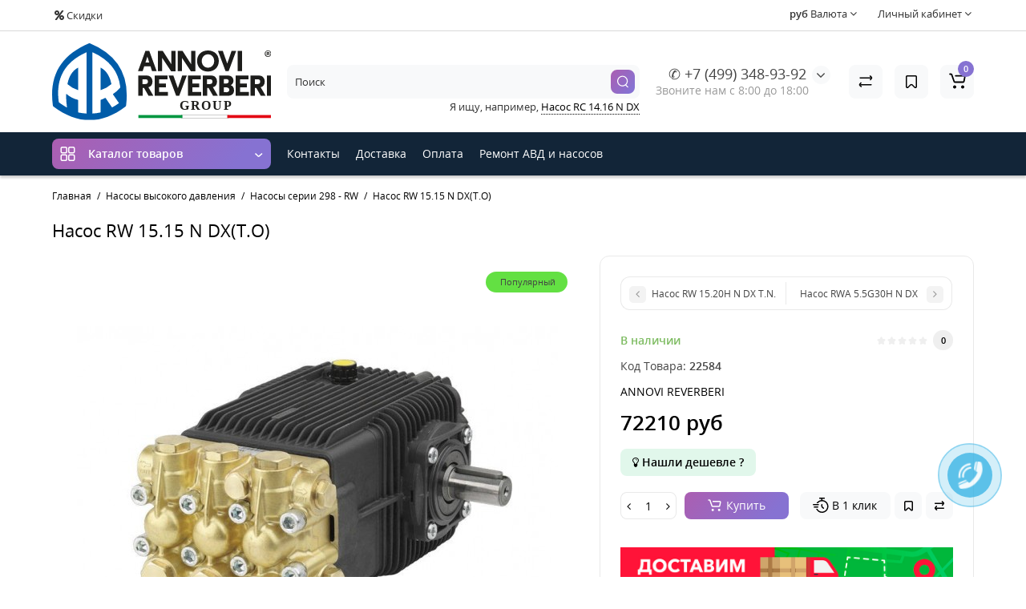

--- FILE ---
content_type: text/html; charset=utf-8
request_url: https://annovi-reverberi.org/nasosy-vysokogo-davleniya/nasosy-serii-298-rw/nasos-rw-15-15-n-dx-t-o
body_size: 24320
content:
<!DOCTYPE html>
<html dir="ltr" lang="ru">
<head>
<meta charset="UTF-8" />
<meta name="viewport" content="width=device-width, initial-scale=1, maximum-scale=1, user-scalable=0">
<meta http-equiv="X-UA-Compatible" content="IE=edge">
<title>Насос RW 15.15 N DX(T.O) - официальный поставщик Аннови Ревербери</title>
<base href="https://annovi-reverberi.org/" />
<meta name="description" content="Насос RW 15.15 N DX(T.O) — купить у официального поставщика Аннови Ревербери ✔ Итальянское оборудование — быстрая отгрузка товара со склада в Москве, а также под заказ с завода" />
<meta property="og:title" content="Насос RW 15.15 N DX(T.O) - официальный поставщик Аннови Ревербери" />
<meta property="og:type" content="website" />
<meta property="og:url" content="https://annovi-reverberi.org/nasosy-vysokogo-davleniya/nasosy-serii-298-rw/nasos-rw-15-15-n-dx-t-o" />
<meta property="og:image" content="https://annovi-reverberi.org/image/catalog/logo/risorsa2.png" />
<meta property="og:site_name" content="Annovi-Reverberi.org" />
<link href="https://annovi-reverberi.org/nasosy-vysokogo-davleniya/nasosy-serii-298-rw/nasos-rw-15-15-n-dx-t-o" rel="canonical" />
<link href="https://annovi-reverberi.org/image/catalog/logo/3715-removebg-preview.png" rel="icon" />
<link rel="preload" href="catalog/view/theme/cyberstore/stylesheet/fonts/opensans.woff2" as="font" type="font/woff2" crossorigin="anonymous">
<link rel="preload" href="catalog/view/theme/cyberstore/stylesheet/fonts/opensanssemibold.woff2" as="font" type="font/woff2" crossorigin="anonymous">
<link rel="preload" href="catalog/view/theme/cyberstore/font-awesome/fonts/fontawesome-webfont.woff2?v=4.7.0" as="font" type="font/woff2" crossorigin="anonymous">
<link rel="preload" href="catalog/view/theme/cyberstore/stylesheet/bootstrap/fonts/glyphicons-halflings-regular.woff2" as="font" type="font/woff2" crossorigin="anonymous">
<link rel="preload" as="style" href="https://annovi-reverberi.org/catalog/view/theme/cyberstore/stylesheet/bootstrap/css/bootstrap.min.css?cs2v=1.3"/><link rel="stylesheet" href="https://annovi-reverberi.org/catalog/view/theme/cyberstore/stylesheet/bootstrap/css/bootstrap.min.css?cs2v=1.3"/>
<link rel="preload" as="style" href="https://annovi-reverberi.org/catalog/view/javascript/jquery/magnific/magnific-popup.css?cs2v=1.3"/><link rel="stylesheet" href="https://annovi-reverberi.org/catalog/view/javascript/jquery/magnific/magnific-popup.css?cs2v=1.3"/>
<link rel="preload" as="style" href="https://annovi-reverberi.org/catalog/view/theme/cyberstore/js/owl-carousel/owl.carousel.css?cs2v=1.3"/><link rel="stylesheet" href="https://annovi-reverberi.org/catalog/view/theme/cyberstore/js/owl-carousel/owl.carousel.css?cs2v=1.3"/>
<link rel="preload" as="style" href="https://annovi-reverberi.org/catalog/view/theme/cyberstore/js/owl-carousel/owl.transitions.css?cs2v=1.3"/><link rel="stylesheet" href="https://annovi-reverberi.org/catalog/view/theme/cyberstore/js/owl-carousel/owl.transitions.css?cs2v=1.3"/>
<link rel="preload" as="style" href="https://annovi-reverberi.org/catalog/view/theme/cyberstore/font-awesome/css/font-awesome.min.css?cs2v=1.3"/><link rel="stylesheet" href="https://annovi-reverberi.org/catalog/view/theme/cyberstore/font-awesome/css/font-awesome.min.css?cs2v=1.3"/>
<link rel="preload" as="style" href="https://annovi-reverberi.org/catalog/view/theme/cyberstore/stylesheet/stylesheet.css?cs2v=1.3"/><link rel="stylesheet" href="https://annovi-reverberi.org/catalog/view/theme/cyberstore/stylesheet/stylesheet.css?cs2v=1.3"/>
<link rel="preload" as="style" href="https://annovi-reverberi.org/catalog/view/theme/cyberstore/stylesheet/menu_v.css?cs2v=1.3"/><link rel="stylesheet" href="https://annovi-reverberi.org/catalog/view/theme/cyberstore/stylesheet/menu_v.css?cs2v=1.3"/>
<link rel="preload" as="style" href="https://annovi-reverberi.org/catalog/view/theme/cyberstore/stylesheet/stickers.css?cs2v=1.3"/><link rel="stylesheet" href="https://annovi-reverberi.org/catalog/view/theme/cyberstore/stylesheet/stickers.css?cs2v=1.3"/>
<link rel="preload" as="style" href="https://annovi-reverberi.org/catalog/view/theme/cyberstore/stylesheet/tabs.css?cs2v=1.3"/><link rel="stylesheet" href="https://annovi-reverberi.org/catalog/view/theme/cyberstore/stylesheet/tabs.css?cs2v=1.3"/>
<link rel="preload" as="style" href="https://annovi-reverberi.org/catalog/view/theme/cyberstore/stylesheet/quickview.css?cs2v=1.3"/><link rel="stylesheet" href="https://annovi-reverberi.org/catalog/view/theme/cyberstore/stylesheet/quickview.css?cs2v=1.3"/>
<link rel="preload" as="style" href="https://annovi-reverberi.org/catalog/view/theme/cyberstore/stylesheet/csseditor.css?cs2v=1.3"/><link rel="stylesheet" href="https://annovi-reverberi.org/catalog/view/theme/cyberstore/stylesheet/csseditor.css?cs2v=1.3"/>
<link rel="preload" as="style" href="https://annovi-reverberi.org/catalog/view/theme/cyberstore/js/productany/js/countdown/jquery.countdown_1.css?cs2v=1.3"/><link rel="stylesheet" href="https://annovi-reverberi.org/catalog/view/theme/cyberstore/js/productany/js/countdown/jquery.countdown_1.css?cs2v=1.3"/>
<link rel="preload" as="style" href="https://annovi-reverberi.org/catalog/view/theme/cyberstore/stylesheet/popup-fastorder/fastorder1.css?cs2v=1.3"/><link rel="stylesheet" href="https://annovi-reverberi.org/catalog/view/theme/cyberstore/stylesheet/popup-fastorder/fastorder1.css?cs2v=1.3"/>
<link rel="preload" as="style" href="https://annovi-reverberi.org/catalog/view/theme/cyberstore/stylesheet/popup-callback/callback.css?cs2v=1.3"/><link rel="stylesheet" href="https://annovi-reverberi.org/catalog/view/theme/cyberstore/stylesheet/popup-callback/callback.css?cs2v=1.3"/>
<link rel="preload" as="style" href="https://annovi-reverberi.org/catalog/view/theme/cyberstore/stylesheet/csscallback.css?cs2v=1.3"/><link rel="stylesheet" href="https://annovi-reverberi.org/catalog/view/theme/cyberstore/stylesheet/csscallback.css?cs2v=1.3"/>
<link rel="preload" as="style" href="https://annovi-reverberi.org/catalog/view/theme/cyberstore/stylesheet/theme_scheme/theme_10.css?cs2v=1.3"/><link rel="stylesheet" href="https://annovi-reverberi.org/catalog/view/theme/cyberstore/stylesheet/theme_scheme/theme_10.css?cs2v=1.3"/>

<link href="catalog/view/theme/cyberstore/stylesheet/popup-found_cheaper_product/stylefcp.css" rel="stylesheet" media="screen" />
<link href="catalog/view/theme/cyberstore/js/social-likes/social-likes_birman.css" rel="stylesheet" media="screen" />
<link href="catalog/view/theme/cyberstore/js/cloud-zoom/cloud-zoom.css" rel="stylesheet" media="screen" />
<link href="catalog/view/theme/cyberstore/js/slick/slick.css" rel="stylesheet" media="screen" />
<style>.content-box-cs {padding-left:0px;padding-right:0px;}</style>
<style>
#cart:hover .dropdown-menu{display:block; }
</style>
			<style>header {background-color: #FFFFFF;}</style>
	<script>
if (localStorage.getItem('display') === null) {
localStorage.setItem('display', 'grid');
}
</script>
<style>
@media (min-width: 1500px){
	.container{width:1470px;}
	header .col-md-3.logo-top {width:20%;}
	.h-type-1 .phone-box.col-lg-2 {width: 20.66666667%;}
	.h-type-1 .dop-menu-box {width: 80%;}
	.phone-box.col-lg-push-5 {left: 42.66666667%;}
	.col-md-3.menu-box {width:20%;}
	.breadcrumb.col-lg-offset-3, .breadcrumb.col-md-offset-3 {margin-left: 20.4%;}
	.container .sw-80 {width: 80%;}
	.container .sw-20 {width: 20%;}
	#content.col-md-9 {width: 80%;}
	#column-left.col-md-3,#column-right.col-md-3{ width:20%;}
	.box-search.col-lg-pull-2 {right: 24.66666667%;}
	#menu #menu-list .box-col-3 {width: calc(1450px - 100%);}
	}
</style>
<style>
@media (max-width: 768px) {
.product-thumb .actions div.cart .btn span {display:none;}
.product-thumb .actions div.cart .btn i.fa-lock {width:18px;}
}
.sticker-ns.popular{background: #63E043;}	.sticker-ns.special { color:#FFFFFF; }.sticker-ns.special { background: #FF4F2B;}.sticker-ns.bestseller { color:#000000; }.sticker-ns.bestseller { background: #FFDD36;}.sticker-ns.newproduct{ background: #8E8AFF;}@media (min-width: 992px) {
.product-thumb .caption .pq-box {
	margin-bottom: 15px;
}
.product-thumb .caption {
	transform: translateY(55px);
	margin-top: -55px;
	transition:all ease-in-out 0.2s;
}
.product-thumb:hover > .caption {
	background:rgba(255,255,255,0.85);
	transform: translateY(0px);
}
.row_items .product-thumb .caption {
	margin-top:0px;
	transform: unset;
}
.row_items .product-thumb:hover .caption {
	transform: unset;
}
.product-list .product-thumb .caption {
	transform: unset;
	margin-top:0px;
}
.row_items .product-thumb .caption .pq-box,
.product-list .product-thumb .caption .pq-box {
	margin-bottom: auto;
}
.category-page .product-price .product-thumb .caption {
	transform: unset;
	margin-top:0px;
}
.category-page .product-price .product-thumb:hover .caption {
	margin-top:0px;
	padding-bottom:0px !important;
	transform: unset;
}
.product-list .product-thumb:hover .caption {
	transform: unset;
	margin-top:0px;
}
.product-thumb:hover .quickview{
	top:-45px;
}
}

.product-thumb .product-name {text-align:left;}.product-thumb .product-model {text-align:left;}.product-thumb .rating {text-align:left;} .product-thumb .rating .rating-box{padding-left:0px;}</style>
<script>
function init(elem, options){
elem.addClass('countdownHolder');
$.each(['Days','Hours','Minutes','Sec'],function(i){
var clas;
if (this=='Days') {clas="Дней";}
if (this=='Hours') {clas="Часов";}
if (this=='Minutes') {clas="минут";}
if (this=='Sec') {clas="сек";}
out_timer = "";
out_timer += '<span class="count'+this+'">';
out_timer += '<span class="num-time">';
out_timer += '<span class="position"><span class="digit static">0</span></span>';
out_timer += '<span class="position"><span class="digit static">0</span></span>';
out_timer += '</span>';
out_timer += '<span class="time_productany">'+clas+'</span>';
out_timer += '</span>';
$(out_timer).appendTo(elem);
});
}
var button_shopping = "Продолжить покупки";
var button_checkout = "Оформление заказа";
var link_checkout = "https://annovi-reverberi.org/index.php?route=checkout/checkout";
var link_onepcheckout = "https://annovi-reverberi.org/index.php?route=checkout/onepcheckout";
var text_showmore = 'Показать еще';
var color_schem = '10';
var loading_masked_img = '<img src="catalog/view/theme/cyberstore/image/ring-alt-'+ color_schem +'.svg" />';
</script>
<link rel="preload" as="script" href="https://annovi-reverberi.org/catalog/view/javascript/jquery/jquery-2.1.1.min.js?cs2v=1.3"/><script src="https://annovi-reverberi.org/catalog/view/javascript/jquery/jquery-2.1.1.min.js?cs2v=1.3"></script>
<link rel="preload" as="script" href="https://annovi-reverberi.org/catalog/view/javascript/jquery/magnific/jquery.magnific-popup.min.js?cs2v=1.3"/><script src="https://annovi-reverberi.org/catalog/view/javascript/jquery/magnific/jquery.magnific-popup.min.js?cs2v=1.3"></script>
<link rel="preload" as="script" href="https://annovi-reverberi.org/catalog/view/theme/cyberstore/js/owl-carousel/owl.carousel.js?cs2v=1.3"/><script src="https://annovi-reverberi.org/catalog/view/theme/cyberstore/js/owl-carousel/owl.carousel.js?cs2v=1.3"></script>
<link rel="preload" as="script" href="https://annovi-reverberi.org/catalog/view/javascript/bootstrap/js/bootstrap.min.js?cs2v=1.3"/><script src="https://annovi-reverberi.org/catalog/view/javascript/bootstrap/js/bootstrap.min.js?cs2v=1.3"></script>
<link rel="preload" as="script" href="https://annovi-reverberi.org/catalog/view/theme/cyberstore/js/jquery.menu-aim.js?cs2v=1.3"/><script src="https://annovi-reverberi.org/catalog/view/theme/cyberstore/js/jquery.menu-aim.js?cs2v=1.3"></script>
<link rel="preload" as="script" href="https://annovi-reverberi.org/catalog/view/theme/cyberstore/js/showmore.js?cs2v=1.3"/><script src="https://annovi-reverberi.org/catalog/view/theme/cyberstore/js/showmore.js?cs2v=1.3"></script>
<link rel="preload" as="script" href="https://annovi-reverberi.org/catalog/view/theme/cyberstore/js/common.js?cs2v=1.3"/><script src="https://annovi-reverberi.org/catalog/view/theme/cyberstore/js/common.js?cs2v=1.3"></script>
<link rel="preload" as="script" href="https://annovi-reverberi.org/catalog/view/theme/cyberstore/js/popup.js?cs2v=1.3"/><script src="https://annovi-reverberi.org/catalog/view/theme/cyberstore/js/popup.js?cs2v=1.3"></script>
<link rel="preload" as="script" href="https://annovi-reverberi.org/catalog/view/theme/cyberstore/js/productany/js/countdown/jquery.countdown.js?cs2v=1.3"/><script src="https://annovi-reverberi.org/catalog/view/theme/cyberstore/js/productany/js/countdown/jquery.countdown.js?cs2v=1.3"></script>
<link rel="preload" as="script" href="https://annovi-reverberi.org/catalog/view/theme/cyberstore/js/jquery_lazyload/lazyload.min.js?cs2v=1.3"/><script src="https://annovi-reverberi.org/catalog/view/theme/cyberstore/js/jquery_lazyload/lazyload.min.js?cs2v=1.3"></script>

<script src="catalog/view/theme/cyberstore/js/social-likes/social-likes.min.js"></script>
<script src="catalog/view/theme/cyberstore/js/jqzoom/jquery.zoom.min.js"></script>
<script src="catalog/view/theme/cyberstore/js/cloud-zoom/cloud-zoom.1.0.2.js"></script>
<script src="catalog/view/theme/cyberstore/js/slick/slick.min.js"></script>
<!-- Yandex.Metrika counter -->
<script type="text/javascript" >
   (function(m,e,t,r,i,k,a){m[i]=m[i]||function(){(m[i].a=m[i].a||[]).push(arguments)};
   m[i].l=1*new Date();k=e.createElement(t),a=e.getElementsByTagName(t)[0],k.async=1,k.src=r,a.parentNode.insertBefore(k,a)})
   (window, document, "script", "https://mc.yandex.ru/metrika/tag.js", "ym");

   ym(88901295, "init", {
        clickmap:true,
        trackLinks:true,
        accurateTrackBounce:true,
        webvisor:true
   });
</script>
<noscript><div><img src="https://mc.yandex.ru/watch/88901295" style="position:absolute; left:-9999px;" alt="" /></div></noscript>
<!-- /Yandex.Metrika counter -->
<style>.htop-b-pc img {margin:0 auto;)</style>

<link rel="apple-touch-icon" sizes="180x180" href="/apple-touch-icon.png">
<link rel="icon" type="image/png" sizes="32x32" href="/favicon-32x32.png">
<link rel="icon" type="image/png" sizes="16x16" href="/favicon-16x16.png">
<link rel="manifest" href="/site.webmanifest">
<link rel="mask-icon" href="/safari-pinned-tab.svg" color="#5bbad5">
<meta name="msapplication-TileColor" content="#da532c">
<meta name="theme-color" content="#ffffff">



</head>
<body class="">
<p id="back-top"><a rel="nofollow" class="btn btn-scroll-top" href="#top"><i class="fa fa-long-arrow-up" aria-hidden="true"></i></a></p>
<nav id="top" >
  <div class="container">
  <div class="row">
  	<div class="pull-left">
		<div class="btn-group box-question">
			<button data-toggle="dropdown" type="button" class="visible-xs visible-sm btn btn-link"><i class="fa fa-ellipsis-v" aria-hidden="true"></i></button>
			<ul class="dropdown-menu dropdown-menu-left header-nav-links cs-dropdown">
									<li><button onclick="location='/special'"  type="button" class="btn btn-link"><i class="fa fa-percent"></i> Скидки</button></li>
				 			</ul>
		</div>
	</div>
		<div class="pull-right">
				<div class="pull-right btn-group box-account">
				<button data-toggle="dropdown" type="button" class="dropdown-toggle btn btn-link">
								<span class="hidden-xs hidden-sm">Личный кабинет</span> <i class="fa fa-angle-down"></i>
								</button>
			<ul class="dropdown-menu dropdown-menu-right cs-dropdown">
								<li><a rel="nofollow" href="https://annovi-reverberi.org/index.php?route=account/register">Регистрация</a></li>
				<li><a rel="nofollow" href="javascript:void(0)" id="login-popup" data-load-url="index.php?route=common/login_modal">Авторизация</a></li>
							</ul>
		</div>
				<div class="pull-right box-currency"><div class="pull-left">
<form action="https://annovi-reverberi.org/index.php?route=common/currency/currency" method="post" enctype="multipart/form-data" id="currency">
  <div class="btn-group">
    <button class="btn btn-link dropdown-toggle" data-toggle="dropdown">

                    <strong> руб</strong>
            <span class="hidden-xs hidden-sm">Валюта</span> <i class="fa fa-angle-down"></i></button>
    <ul class="dropdown-menu dropdown-menu-right cs-dropdown">
                            <li><button class="currency-select btn btn-link btn-block" type="button" name="EUR">€ Euro</button></li>
                                            <li class="active"><button class="currency-select btn btn-link btn-block" type="button" name="RUB"> руб Рубль</button></li>
                        </ul>
  </div>
  <input type="hidden" name="code" value="" />
  <input type="hidden" name="redirect" value="https://annovi-reverberi.org/nasosy-vysokogo-davleniya/nasosy-serii-298-rw/nasos-rw-15-15-n-dx-t-o" />
</form>
</div>
</div>
		<div class="pull-right box-language"></div>
	</div>
  </div>
  </div>
</nav>
<header class="h-type-1 ">
  <div class="container h-box">
    <div class="row-flex vertical-align">
		<div class="col-xs-12  col-sm-4 col-md-3 logo-top">
			<div class="m-fix-btn">
				<svg width="17" height="17" viewBox="0 0 17 17" fill="none" xmlns="http://www.w3.org/2000/svg">
				<path fill-rule="evenodd" clip-rule="evenodd" d="M8 2C8 0.89543 7.10457 0 6 0H2C0.89543 0 0 0.89543 0 2V6C0 7.10457 0.89543 8 2 8H6C7.10457 8 8 7.10457 8 6V2ZM2 1.5H6L6.08988 1.50806C6.32312 1.55039 6.5 1.75454 6.5 2V6L6.49194 6.08988C6.44961 6.32312 6.24546 6.5 6 6.5H2L1.91012 6.49194C1.67688 6.44961 1.5 6.24546 1.5 6V2L1.50806 1.91012C1.55039 1.67688 1.75454 1.5 2 1.5Z" fill="black"/>
				<path fill-rule="evenodd" clip-rule="evenodd" d="M17 2C17 0.89543 16.1046 0 15 0H11C9.89543 0 9 0.89543 9 2V6C9 7.10457 9.89543 8 11 8H15C16.1046 8 17 7.10457 17 6V2ZM11 1.5H15L15.0899 1.50806C15.3231 1.55039 15.5 1.75454 15.5 2V6L15.4919 6.08988C15.4496 6.32312 15.2455 6.5 15 6.5H11L10.9101 6.49194C10.6769 6.44961 10.5 6.24546 10.5 6V2L10.5081 1.91012C10.5504 1.67688 10.7545 1.5 11 1.5Z" fill="black"/>
				<path fill-rule="evenodd" clip-rule="evenodd" d="M17 11C17 9.89543 16.1046 9 15 9H11C9.89543 9 9 9.89543 9 11V15C9 16.1046 9.89543 17 11 17H15C16.1046 17 17 16.1046 17 15V11ZM11 10.5H15L15.0899 10.5081C15.3231 10.5504 15.5 10.7545 15.5 11V15L15.4919 15.0899C15.4496 15.3231 15.2455 15.5 15 15.5H11L10.9101 15.4919C10.6769 15.4496 10.5 15.2455 10.5 15V11L10.5081 10.9101C10.5504 10.6769 10.7545 10.5 11 10.5Z" fill="black"/>
				<path fill-rule="evenodd" clip-rule="evenodd" d="M8 11C8 9.89543 7.10457 9 6 9H2C0.89543 9 0 9.89543 0 11V15C0 16.1046 0.89543 17 2 17H6C7.10457 17 8 16.1046 8 15V11ZM2 10.5H6L6.08988 10.5081C6.32312 10.5504 6.5 10.7545 6.5 11V15L6.49194 15.0899C6.44961 15.3231 6.24546 15.5 6 15.5H2L1.91012 15.4919C1.67688 15.4496 1.5 15.2455 1.5 15V11L1.50806 10.9101C1.55039 10.6769 1.75454 10.5 2 10.5Z" fill="black"/>
				</svg>
			</div>
			<div id="logo">
											  <a href="https://annovi-reverberi.org"><img src="/annovi-reverberi-group.9e25dfe2.svg" title="Annovi-Reverberi.org" alt="Annovi-Reverberi.org" class="img-responsive" /></a>
							  			</div>
		</div>
																						    	     		     		     		     		     		     
		<div class="phone-box col-md-3 col-xs-6 col-sm-8 col-md-6 push-right f-order-3 col-xs-6 col-sm-4 text-sm-left text-xs-left text-md-center">
			<div id="phone" class="has_drop_list">
								<div class="contact-header">
					<span class="hidden-xs header-tel-bicon">
											</span>
					<div class="dropdown-toggle">
													<div class="additional-tel dth">
															<a href="tel:+74993489392" target="_blank">
																✆ +7 (499) 348-93-92</a>
														</div>
																			<span class="drop-icon-info"><i class="car-down fa fa-angle-down"></i></span>
											</div>
										<ul class="dropdown-menu drop-contacts">
												<li class="info-contact">
							<a style="display:inline-block;padding:4px 12px;border-radius:25px;color: #2b2d42;font-size:16px;border: 1px solid #ef233c;" href="javascript:void(0)" onclick="get_modal_callbacking()">Заказать звонок</a>
						</li>
						<li class="line-contact"></li>
																											<li>
																	<a href="mailto:info@annovi-reverberi.org" target="_blank">
																				<div class="icon-image"><i class="fa fa-envelope-square"></i></div>
																				info@annovi-reverberi.org
									</a>
																	</li>
															<li>
																		<div>
																					пн-пт с 8:00 до 18:00
										</div>
																	</li>
																		</ul>
															<div class="text_after_phone">Звоните нам с 8:00 до 18:00</div>
									</div>
			</div>
		</div>
						<div class="box-search hidden-sm hidden-xs col-xs-12 col-sm-12 col-md-4 col-lg-5 flex-1  f-order-2 search-top"><div id="searchtop">
<div id="search" class="input-group pt20">
<input type="text" name="search" value="" placeholder="Поиск" class="form-control input-lg search-autocomplete" />
  <span class="input-group-btn button_search hc-off">
    <button type="button" class="btn btn-search">
      <svg class="icon-search" width="14" height="16" viewBox="0 0 14 16" fill="none" xmlns="http://www.w3.org/2000/svg">
      <path fill-rule="evenodd" clip-rule="evenodd" d="M13.1765 7.17637C13.1765 3.53779 10.2268 0.588135 6.58824 0.588135C2.94965 0.588135 0 3.53779 0 7.17637C0 10.815 2.94965 13.7646 6.58824 13.7646C10.2268 13.7646 13.1765 10.815 13.1765 7.17637ZM1.23529 7.17637C1.23529 4.22002 3.63189 1.82343 6.58823 1.82343C9.54458 1.82343 11.9412 4.22002 11.9412 7.17637C11.9412 10.1327 9.54458 12.5293 6.58823 12.5293C3.63189 12.5293 1.23529 10.1327 1.23529 7.17637Z" fill="white"/>
      <path d="M10.1563 11.5166C10.3774 11.2992 10.7207 11.2821 10.961 11.4636L11.0298 11.524L13.6167 14.1552C13.8558 14.3984 13.8525 14.7895 13.6093 15.0286C13.3882 15.246 13.0449 15.2631 12.8046 15.0816L12.7358 15.0212L10.1489 12.39C9.90974 12.1468 9.91306 11.7557 10.1563 11.5166Z" fill="white"/>
      </svg>
    </button>
  </span>
</div>
<div id="search_word" class="hidden-xs hidden-sm">Я ищу, например, <a>Насос RC 14.16 N DX</a></div>
</div>
<script>
function getAjaxLiveSearch(request, response){
    $.ajax({
        url: 'index.php?route=extension/module/cyber_autosearch/ajaxLiveSearch&filter_name=' +  encodeURIComponent(request),
        dataType : 'json',
        success : function(json) {
            response($.map(json, function(item) {
                return {
                    label: item.name,
                    name: item.name1,
                    value: item.product_id,
                    model: item.model,
                    stock_status: item.stock_status,
                    image: item.image,
                    manufacturer: item.manufacturer,
                    price: item.price,
                    special: item.special,
                    category: item.category,
                    rating: item.rating,
                    reviews: item.reviews,
                    href:item.href,
                }
            }));
        }
    });
}
$(document).on('click', '#searchtop input[name="search"]', function () {
  $('#searchtop input[name="search"]').autocompleteSerach({source:getAjaxLiveSearch});
});
</script>
</div>
						<div class="box-cart  col-xs-6 col-sm-4 col-md-2 col-lg-2">
							<div class="compare-h">
					<a rel="nofollow" class="btn btn-compare-h" href="https://annovi-reverberi.org/index.php?route=product/compare"  id="compare-total" title="Сравнение товаров (0)">
					<svg width="18" height="18" viewBox="0 0 18 18" fill="none" xmlns="http://www.w3.org/2000/svg">
					<path d="M2.86426 13.4248C2.45004 13.4248 2.11426 13.1361 2.11426 12.7219C2.11426 12.3422 2.39641 11.9813 2.76249 11.9317L2.86426 11.9248L15.8643 11.9248C16.2785 11.9248 16.6143 12.2606 16.6143 12.6748C16.6143 13.0545 16.3321 13.3683 15.966 13.418L15.8643 13.4248L2.86426 13.4248Z" fill="#000"/>
					<path d="M3.85726 15.5246C3.59386 15.7937 3.17748 15.8224 2.88155 15.6077L2.79666 15.536L1.23568 14.008C0.628742 13.4139 0.540627 12.4772 1.00541 11.784L1.09905 11.6571L2.46144 9.97227C2.72189 9.65018 3.19413 9.60022 3.51621 9.86067C3.80902 10.0974 3.87693 10.5093 3.69118 10.8242L3.62781 10.9154L2.26542 12.6002C2.19787 12.6838 2.19248 12.7987 2.24587 12.8869L2.28493 12.9361L3.84592 14.464C4.14193 14.7538 4.147 15.2286 3.85726 15.5246Z" fill="#000"/>
					<path d="M15.0547 3.44019C15.4689 3.44019 15.8047 3.77597 15.8047 4.19019C15.8047 4.56988 15.5225 4.88368 15.1565 4.93334L15.0547 4.94019L2.05469 4.94019C1.64047 4.94019 1.30469 4.6044 1.30469 4.19019C1.30469 3.81049 1.58684 3.49669 1.95292 3.44703L2.05469 3.44019L15.0547 3.44019Z" fill="#000"/>
					<path d="M14.0617 1.36307C14.3251 1.09397 14.7415 1.06531 15.0374 1.28001L15.1223 1.35172L16.6833 2.87966C17.2902 3.47375 17.3783 4.41052 16.9135 5.10367L16.8199 5.23064L15.4575 6.91543C15.1971 7.23751 14.7248 7.28747 14.4027 7.02702C14.1099 6.79025 14.042 6.37844 14.2278 6.06354L14.2911 5.97225L15.6535 4.28746C15.7211 4.20393 15.7265 4.08901 15.6731 4.00083L15.634 3.95161L14.073 2.42367C13.777 2.13392 13.7719 1.65908 14.0617 1.36307Z" fill="#000"/>
					</svg>
					</a>
				</div>
									<div class="wishlist-h">
				<a rel="nofollow" class="btn btn-wishlist-h" href="https://annovi-reverberi.org/index.php?route=account/wishlist" id="wishlist-total" title="Закладки (0)">
				<svg width="14" height="18" viewBox="0 0 14 18" fill="none" xmlns="http://www.w3.org/2000/svg"><path fill-rule="evenodd" clip-rule="evenodd" d="M14 2.95459C14 1.85002 13.1046 0.95459 12 0.95459H2C0.89543 0.95459 0 1.85002 0 2.95459V15.137C0 15.6755 0.217112 16.1912 0.602229 16.5675C1.39225 17.3395 2.6585 17.3248 3.43047 16.5348L6.28477 13.6137L6.39628 13.5153C6.79207 13.2148 7.35894 13.2491 7.71523 13.6137L10.5695 16.5348C10.9458 16.9199 11.4616 17.137 12 17.137C13.1046 17.137 14 16.2416 14 15.137V2.95459ZM2 2.45459H12L12.0899 2.46265C12.3231 2.50498 12.5 2.70913 12.5 2.95459V15.137L12.4919 15.2269C12.4496 15.4601 12.2455 15.637 12 15.637C11.8654 15.637 11.7365 15.5827 11.6424 15.4865L8.78808 12.5654L8.65882 12.4421C7.68661 11.5781 6.19738 11.6015 5.25279 12.5245L2.35762 15.4865L2.28904 15.5451C2.09575 15.6824 1.82612 15.6662 1.65056 15.4946C1.55428 15.4006 1.5 15.2716 1.5 15.137V2.95459L1.50806 2.86471C1.55039 2.63146 1.75454 2.45459 2 2.45459Z" fill="#000"/></svg>
				</a>
			</div>
					<div class="shopping-cart type_cart">
<div id="cart" class="btn-group btn-block">
  <button type="button" data-toggle="dropdown" class="btn btn-block dropdown-toggle">
		<svg class="shop-bag" width="21" height="19" viewBox="0 0 21 19" fill="none" xmlns="http://www.w3.org/2000/svg">
  <path fill-rule="evenodd" clip-rule="evenodd" d="M0.0996094 1.0001C0.0996094 0.503041 0.502553 0.100098 0.999609 0.100098H2.3909C3.19834 0.100098 3.91761 0.610433 4.18428 1.3726M4.18428 1.3726L7.21456 10.0331C7.21456 10.0331 7.21455 10.0331 7.21456 10.0331C7.2286 10.0732 7.26646 10.1001 7.30896 10.1001H17.5827C17.6303 10.1001 17.6712 10.0667 17.6807 10.0201L18.8727 4.18431C18.8727 4.1843 18.8727 4.18432 18.8727 4.18431C18.8853 4.12232 18.838 4.06427 18.7747 4.06427H8.17454C7.67748 4.06427 7.27454 3.66132 7.27454 3.16427C7.27454 2.66721 7.67748 2.26427 8.17454 2.26427H18.7747C19.9768 2.26427 20.8768 3.36663 20.6363 4.54447L19.4443 10.3803C19.2636 11.2649 18.4855 11.9001 17.5827 11.9001H7.30896C6.50153 11.9001 5.78227 11.3898 5.51558 10.6277L2.48528 1.96707C2.47125 1.92697 2.43339 1.9001 2.3909 1.9001H0.999609C0.502553 1.9001 0.0996094 1.49715 0.0996094 1.0001" fill="white"/>
  <path d="M7 19C8.10457 19 9 18.1046 9 17C9 15.8954 8.10457 15 7 15C5.89543 15 5 15.8954 5 17C5 18.1046 5.89543 19 7 19Z" fill="white"/>
  <path d="M17 19C18.1046 19 19 18.1046 19 17C19 15.8954 18.1046 15 17 15C15.8954 15 15 15.8954 15 17C15 18.1046 15.8954 19 17 19Z" fill="white"/>
  </svg>
	    <span class="cart-total"><span class="products"><b>0</b> <span class="text_product">Tоваров,</span></span><span class="prices">на <b>0<span class="cs-currency"> руб</span></b></span></span>
  </button>
  <ul class="dropdown-menu pull-right"  >
        <li>
      <p class="text-center">Ваша корзина пуста!</p>
    </li>
      </ul>
</div>
</div>

		</div>
			</div>
  </div>
</header>
	<div class="menu-header-box full-mw h-type-1 ">
		<div class="container ">
			<div class="row h-type-2-sb">
						<div class="col-sm-12 col-md-3 menu-box ">
						<nav id="menu" class="btn-group btn-block">
				<button type="button" class="btn btn-menu btn-block dropdown-toggle hidden-md hidden-lg" data-toggle="dropdown">
					<svg width="19" height="18" viewBox="0 0 19 18" fill="none" xmlns="http://www.w3.org/2000/svg">
					<path fill-rule="evenodd" clip-rule="evenodd" d="M8.97059 2.11765C8.97059 0.948103 8.02249 0 6.85294 0H2.61765C1.4481 0 0.5 0.948103 0.5 2.11765V6.35294C0.5 7.52249 1.4481 8.47059 2.61765 8.47059H6.85294C8.02249 8.47059 8.97059 7.52249 8.97059 6.35294V2.11765ZM2.61765 1.58824H6.85294L6.9481 1.59676C7.19507 1.64159 7.38235 1.85775 7.38235 2.11765V6.35294L7.37382 6.4481C7.329 6.69507 7.11284 6.88235 6.85294 6.88235H2.61765L2.52248 6.87382C2.27551 6.829 2.08824 6.61284 2.08824 6.35294V2.11765L2.09676 2.02248C2.14159 1.77551 2.35775 1.58824 2.61765 1.58824Z" fill="white"/>
					<path fill-rule="evenodd" clip-rule="evenodd" d="M18.4999 2.11765C18.4999 0.948103 17.5518 0 16.3822 0H12.1469C10.9774 0 10.0293 0.948103 10.0293 2.11765V6.35294C10.0293 7.52249 10.9774 8.47059 12.1469 8.47059H16.3822C17.5518 8.47059 18.4999 7.52249 18.4999 6.35294V2.11765ZM12.1471 1.58824H16.3824L16.4775 1.59676C16.7245 1.64159 16.9118 1.85775 16.9118 2.11765V6.35294L16.9032 6.4481C16.8584 6.69507 16.6423 6.88235 16.3824 6.88235H12.1471L12.0519 6.87382C11.8049 6.829 11.6176 6.61284 11.6176 6.35294V2.11765L11.6262 2.02248C11.671 1.77551 11.8872 1.58824 12.1471 1.58824Z" fill="white"/>
					<path fill-rule="evenodd" clip-rule="evenodd" d="M18.4999 11.6469C18.4999 10.4774 17.5518 9.5293 16.3822 9.5293H12.1469C10.9774 9.5293 10.0293 10.4774 10.0293 11.6469V15.8822C10.0293 17.0518 10.9774 17.9999 12.1469 17.9999H16.3822C17.5518 17.9999 18.4999 17.0518 18.4999 15.8822V11.6469ZM12.1471 11.1176H16.3824L16.4775 11.1262C16.7245 11.171 16.9118 11.3872 16.9118 11.6471V15.8824L16.9032 15.9775C16.8584 16.2245 16.6423 16.4118 16.3824 16.4118H12.1471L12.0519 16.4032C11.8049 16.3584 11.6176 16.1423 11.6176 15.8824V11.6471L11.6262 11.5519C11.671 11.3049 11.8872 11.1176 12.1471 11.1176Z" fill="white"/>
					<path fill-rule="evenodd" clip-rule="evenodd" d="M8.97059 11.6469C8.97059 10.4774 8.02249 9.5293 6.85294 9.5293H2.61765C1.4481 9.5293 0.5 10.4774 0.5 11.6469V15.8822C0.5 17.0518 1.4481 17.9999 2.61765 17.9999H6.85294C8.02249 17.9999 8.97059 17.0518 8.97059 15.8822V11.6469ZM2.61765 11.1176H6.85294L6.9481 11.1262C7.19507 11.171 7.38235 11.3872 7.38235 11.6471V15.8824L7.37382 15.9775C7.329 16.2245 7.11284 16.4118 6.85294 16.4118H2.61765L2.52248 16.4032C2.27551 16.3584 2.08824 16.1423 2.08824 15.8824V11.6471L2.09676 11.5519C2.14159 11.3049 2.35775 11.1176 2.61765 11.1176Z" fill="white"/>
					</svg>
					<span class="text-category hidden-xs hidden-sm">Каталог товаров</span>
				</button>
				<button type="button" class="btn btn-menu btn-block dropdown-toggle hidden-xs hidden-sm" data-toggle="dropdown">
					<svg class="menu-icon" width="19" height="18" viewBox="0 0 19 18" fill="none" xmlns="http://www.w3.org/2000/svg">
					<path fill-rule="evenodd" clip-rule="evenodd" d="M8.97059 2.11765C8.97059 0.948103 8.02249 0 6.85294 0H2.61765C1.4481 0 0.5 0.948103 0.5 2.11765V6.35294C0.5 7.52249 1.4481 8.47059 2.61765 8.47059H6.85294C8.02249 8.47059 8.97059 7.52249 8.97059 6.35294V2.11765ZM2.61765 1.58824H6.85294L6.9481 1.59676C7.19507 1.64159 7.38235 1.85775 7.38235 2.11765V6.35294L7.37382 6.4481C7.329 6.69507 7.11284 6.88235 6.85294 6.88235H2.61765L2.52248 6.87382C2.27551 6.829 2.08824 6.61284 2.08824 6.35294V2.11765L2.09676 2.02248C2.14159 1.77551 2.35775 1.58824 2.61765 1.58824Z" fill="white"/>
					<path fill-rule="evenodd" clip-rule="evenodd" d="M18.4999 2.11765C18.4999 0.948103 17.5518 0 16.3822 0H12.1469C10.9774 0 10.0293 0.948103 10.0293 2.11765V6.35294C10.0293 7.52249 10.9774 8.47059 12.1469 8.47059H16.3822C17.5518 8.47059 18.4999 7.52249 18.4999 6.35294V2.11765ZM12.1471 1.58824H16.3824L16.4775 1.59676C16.7245 1.64159 16.9118 1.85775 16.9118 2.11765V6.35294L16.9032 6.4481C16.8584 6.69507 16.6423 6.88235 16.3824 6.88235H12.1471L12.0519 6.87382C11.8049 6.829 11.6176 6.61284 11.6176 6.35294V2.11765L11.6262 2.02248C11.671 1.77551 11.8872 1.58824 12.1471 1.58824Z" fill="white"/>
					<path fill-rule="evenodd" clip-rule="evenodd" d="M18.4999 11.6469C18.4999 10.4774 17.5518 9.5293 16.3822 9.5293H12.1469C10.9774 9.5293 10.0293 10.4774 10.0293 11.6469V15.8822C10.0293 17.0518 10.9774 17.9999 12.1469 17.9999H16.3822C17.5518 17.9999 18.4999 17.0518 18.4999 15.8822V11.6469ZM12.1471 11.1176H16.3824L16.4775 11.1262C16.7245 11.171 16.9118 11.3872 16.9118 11.6471V15.8824L16.9032 15.9775C16.8584 16.2245 16.6423 16.4118 16.3824 16.4118H12.1471L12.0519 16.4032C11.8049 16.3584 11.6176 16.1423 11.6176 15.8824V11.6471L11.6262 11.5519C11.671 11.3049 11.8872 11.1176 12.1471 11.1176Z" fill="white"/>
					<path fill-rule="evenodd" clip-rule="evenodd" d="M8.97059 11.6469C8.97059 10.4774 8.02249 9.5293 6.85294 9.5293H2.61765C1.4481 9.5293 0.5 10.4774 0.5 11.6469V15.8822C0.5 17.0518 1.4481 17.9999 2.61765 17.9999H6.85294C8.02249 17.9999 8.97059 17.0518 8.97059 15.8822V11.6469ZM2.61765 11.1176H6.85294L6.9481 11.1262C7.19507 11.171 7.38235 11.3872 7.38235 11.6471V15.8824L7.37382 15.9775C7.329 16.2245 7.11284 16.4118 6.85294 16.4118H2.61765L2.52248 16.4032C2.27551 16.3584 2.08824 16.1423 2.08824 15.8824V11.6471L2.09676 11.5519C2.14159 11.3049 2.35775 11.1176 2.61765 11.1176Z" fill="white"/>
					</svg>
					<span class="text-category">Каталог товаров</span>
					<svg class="menu-icon-arrow" width="10" height="5" viewBox="0 0 10 5" fill="none" xmlns="http://www.w3.org/2000/svg"><path d="M8.48438 0.999949L5.3232 3.82779C4.93562 4.1745 4.34699 4.16629 3.96923 3.8089L1.0002 0.999949" stroke="white" stroke-width="1.5" stroke-linecap="round"/></svg>
				</button>
				<ul id="menu-list" class="dropdown-menu">
																			<li >
									<a  class="dropdown-img" href="nasosy-vysokogo-davleniya">
																																								<div class="item-name">Насосы высокого давления</div>
										<div class="item-dop-info"></div>
									</a>
								</li>
																									<li class="hidden-md hidden-lg">
									<a  class="dropdown-img" href="contact">
																																								<div class="item-name">Контакты</div>
										<div class="item-dop-info"></div>
									</a>
								</li>
																									<li >
									<a  class="dropdown-img" href="apparaty-vysokogo-davleniya">
																																								<div class="item-name">Аппараты высокого давления</div>
										<div class="item-dop-info"></div>
									</a>
								</li>
																									<li >
									<a  class="dropdown-img" href="monobloki-annovi-reverberi">
																																								<div class="item-name">Моноблоки Annovi Reverberi</div>
										<div class="item-dop-info"></div>
									</a>
								</li>
																									<li >
									<a  class="dropdown-img" href="nasosy-dlya-agrosektora">
																																								<div class="item-name">Насосы для агросектора</div>
										<div class="item-dop-info"></div>
									</a>
								</li>
																									<li >
									<a  class="dropdown-img" href="shlangi-vysokogo-davleniya">
																																								<div class="item-name">Шланги высокого давления</div>
										<div class="item-dop-info"></div>
									</a>
								</li>
																									<li class="hidden-md hidden-lg">
									<a  class="dropdown-img" href="delivery">
																																								<div class="item-name">Доставка</div>
										<div class="item-dop-info"></div>
									</a>
								</li>
																									<li class="hidden-md hidden-lg">
									<a  class="dropdown-img" href="oplata">
																																								<div class="item-name">Оплата</div>
										<div class="item-dop-info"></div>
									</a>
								</li>
																									<li >
									<a  class="dropdown-img" href="regulyatory-vysokogo-davleniya">
																																								<div class="item-name">Регуляторы высокого давления</div>
										<div class="item-dop-info"></div>
									</a>
								</li>
																									<li >
									<a  class="dropdown-img" href="penokomplekty-dlya-avtomoyki">
																																								<div class="item-name">Пенокомплекты для автомойки</div>
										<div class="item-dop-info"></div>
									</a>
								</li>
																									<li >
									<a  class="dropdown-img" href="penogeneratory">
																																								<div class="item-name">Пеногенераторы</div>
										<div class="item-dop-info"></div>
									</a>
								</li>
																									<li class="hidden-md hidden-lg">
									<a  class="dropdown-img" href="remont">
																																								<div class="item-name">Ремонт АВД и насосов</div>
										<div class="item-dop-info"></div>
									</a>
								</li>
															</ul>
			</nav>
								<div id="maskMenuHC"></div>
									</div>
				<div class="col-md-9 dop-menu-box hidden-xs hidden-sm clearfix">
				<nav id="additional-menu" class="navbar hmenu_type">
		<div>
		  <ul class="nav navbar-nav">
																																		<li><a  class="no-img-parent-link" href="contact">
																								Контакты</a></li>
																																																																																											<li><a  class="no-img-parent-link" href="delivery">
																								Доставка</a></li>
																											<li><a  class="no-img-parent-link" href="oplata">
																								Оплата</a></li>
																																																																											<li><a  class="no-img-parent-link" href="remont">
																								Ремонт АВД и насосов</a></li>
														  </ul>
		</div>
		<div class="dop-menu-show_more">
			<span class="prev-m"><i class="fa fa-angle-left"></i></span>
			<span class="total-sections"></span>
			<span class="next-m"><i class="fa fa-angle-right"></i></span>
		</div>
	   </nav>
	    		  <div id="maskMenuDop"></div>
			  </div>
<script>
(function($) {
        var container, menu, wrapper, show_more_btn, items, items_widths, total_width, total_sections = 1,
            current_menu_section = 1,
            prev_width = 0;
        function toggle_menu_items() {
            info_total_sections.html(current_menu_section + '/' + total_sections);
            var arr, widths = $.extend(true, [], items_widths), section;
            arr = items;
            section = current_menu_section;
            if(current_menu_section == 1){
            	show_more_btn_prev.addClass('off-prev-m');
	            var sum = 0;
	            arr.each(function(i) {
	                var $item = $(this);
	                show_menu_item($item);
	                sum += widths[i];
	                if(section == 1){
	                	$item.removeClass('item_menu_hidden');
	                }
	                if(section > 1){
	            		$item.addClass('item_menu_hidden');
	            	}

	                if (sum > total_width) {
	            		section += 1;
	            		sum = 0;
	            		$item.addClass('item_menu_hidden');
	            		$item.addClass('section_' + section);
	            	} else {
	            		$item.addClass('section_' + section);
	            	}
	            });
             }

        }
        function prev_items() {
        	 info_total_sections.html(current_menu_section + '/' + total_sections);
            $('.section_' + (current_menu_section + 1)).addClass('item_menu_hidden');
            $('.section_' + current_menu_section).removeClass('item_menu_hidden');
        }
        function next_items() {
        	 info_total_sections.html(current_menu_section + '/' + total_sections);
            $('.section_' + current_menu_section).removeClass('item_menu_hidden');
            $('.section_' + (current_menu_section - 1)).addClass('item_menu_hidden');
        }
        function show_menu_item(elem) {
            elem.removeClass('item_menu_hidden');
            elem.removeClass(function (index, className) {
				return (className.match (/(^|\s)section_\S+/g) || []).join(' ');
			});
        }

        function cs__menu_init() {
        	container = $('#additional-menu');
            menu = $('.nav.navbar-nav', container);
            menu.css('visibility', 'hidden');
            wrapper = menu.parent();
            show_more_btn = $('.dop-menu-show_more');
            show_more_btn_prev = $('.dop-menu-show_more .prev-m');
            show_more_btn_next = $('.dop-menu-show_more .next-m');
            info_total_sections = $('.dop-menu-show_more .total-sections');
            items = menu.children();
            show_more_btn.hide();
            var sum = 0;
            items_widths = [];
            total_width = 0;
            total_width = container.innerWidth() - show_more_btn.outerWidth();

            show_menu_item(items);
            items.css('width', 'auto');
            items.each(function(i) {
                var item = $(this);
                items_widths[i] = item.get(0).getBoundingClientRect().width;
                item.css('width', item.get(0).getBoundingClientRect().width);
                sum += items_widths[i];

            });

            total_sections = Math.ceil(sum / total_width);

            if (total_sections > 1) {
                wrapper.css('width', total_width);
                show_more_btn.css('display', 'inline-block');
            } else {
            	wrapper.css('width', '');
                show_more_btn.hide();
            }
            current_menu_section = 1;

            toggle_menu_items();
            menu.css('visibility', 'visible');
            show_more_btn.off('click');
            show_more_btn_prev.click(function() {
            	if(current_menu_section === 1) {
                    current_menu_section = 1;
                    show_more_btn_prev.addClass('off-prev-m');
                } else {
                	current_menu_section -= 1;
                	if(current_menu_section === 1){
                		show_more_btn_prev.addClass('off-prev-m');
                		if(total_sections == 2){
                			show_more_btn_next.removeClass('off-next-m');
                		}
                    } else {
                    	show_more_btn_prev.removeClass('off-prev-m');
                    	show_more_btn_next.removeClass('off-next-m');
                    }
                	prev_items();
                }
            });
            show_more_btn_next.click(function() {
            	if (current_menu_section === total_sections) {
                    current_menu_section = total_sections;
                    show_more_btn_next.addClass('off-next-m');
                } else {
                    current_menu_section += 1;
                    if(current_menu_section === total_sections){
                    	show_more_btn_next.addClass('off-next-m');
                    } else {
                    	show_more_btn_next.removeClass('off-next-m');
                    }
                    if(current_menu_section >= 1){
                    	show_more_btn_prev.removeClass('off-prev-m');
                    }
                    next_items();
                }
            });
        }
        $(document).ready(function() {
           setTimeout(function () {
					cs__menu_init();
				}, 300);
            $(window).resize(function() {
            	//$('#additional-menu .nav.navbar-nav').css('visibility', 'hidden');
            	$('#additional-menu div').removeAttr('style');
            	$('.dop-menu-show_more').hide();
                setTimeout(function () {
					cs__menu_init();
				}, 1500);
            });
            if (window.addEventListener) {
                window.addEventListener('orientationchange', function() {
                    cs__menu_init();
                }, false);
            }
        });
})(window.jQuery);
</script>
	  <script>
$(document).ready(function() {
	$(function() {
		if (viewport().width <= 991) {
			$('.box-search #searchtop').insertAfter('#menu button:eq(0)');
		}
		$(window).resize(function() {
			if (viewport().width <= 991) {
				$('#top-fixed').remove();
				$('.box-search #searchtop').insertAfter('#menu button:eq(0)');
			} else {
				$('.box-search').prepend( $('#menu #searchtop') );
			}
		});
	});
});
</script>
<script>
$(document).ready(function() {
	var width_fmns = viewport().width;
	var header_h = $('.menu-header-box').offset().top;
	var htop_b = 0;
	setTimeout(function () {
		htop_b = $('.htop-b-pc').outerHeight();
	}, 100);

	var menu_v = $('#menu #menu-list').outerHeight();
	if (width_fmns >= 992) {
	$(window).scroll(function(){
		if($(this).scrollTop() > header_h + htop_b + 65 && viewport().width >= 992) {
			if($("#top-fixed").length==0) {

				html_fix_menu = '<header></header>';
				html_fix_menu += '<div class="menu-header-box full-mw h-type-1 ">';
				html_fix_menu += '<div class="container">';
				html_fix_menu += '<div class="row h-type-2-sb">';
				html_fix_menu += '</div></div></div>';

				$('header .dropdown-menu.autosearch').css('display','none');
				$('#top').before('<div id="top-fixed" class="hidden-xs hidden-sm h-type-1 hmenu_type-1">'+ html_fix_menu +'</div>');
									$('header > ').clone().appendTo('#top-fixed header');
																$('.menu-box').clone().appendTo('#top-fixed .menu-header-box .container > .row');
						$('#additional-menu').parent().clone().appendTo('#top-fixed .menu-header-box .container > .row');
													

				$('#top-fixed #menu-list').removeClass('nsmenu-block');
				$('#top-fixed').addClass('fixed-top-header');
				$('#top-fixed #menu-list').menuAim({
					activateCallback: activateSubmenu_fixed,
					deactivateCallback: deactivateSubmenu_fixed,
				});
				function activateSubmenu_fixed(row) {$(row).addClass('menu-open');}
				function deactivateSubmenu_fixed(row) {$(row).removeClass('menu-open');}
				function exitMenu_fixed(row) {return true;}
				$('#top-fixed .dropdown-menu-simple .nsmenu-haschild').menuAim({
					activateCallback: activateSubmenu2level_fixed,
					deactivateCallback: deactivateSubmenu2level_fixed,
				});
				function activateSubmenu2level_fixed(row) {$(row).addClass('menu-open-2level');}
				function deactivateSubmenu2level_fixed(row) {$(row).removeClass('menu-open-2level');}
				function exitMenu2level_fixed(row) {return true;}
				$('#top-fixed #search a').bind('click', function() {
					$("#top-fixed #selected_category").val($(this).attr('data-idsearch'));
					$('#top-fixed .category-name').html($(this).html());
				});
				$('#top-fixed #phone .contact-header').hover(function() {
				  $(this).find('#top-fixed .drop-contacts').stop(true, true).delay(10).fadeIn(10);
				  $(this).addClass('open');
				}, function() {
				   $(this).find('#top-fixed .drop-contacts').stop(true, true).delay(10).fadeOut(10);
					$(this).removeClass('open');
				});
				$('#top-fixed #additional-menu li.dropdown').hover(function() {
					$(this).find('.dropdown-menu').stop(true, true).delay(10);
					$(this).addClass('open');
					$('#maskMenuDop').addClass('open');
					$(this).find('.dropdown-toggle').attr('aria-expanded', 'true');
				}, function() {
					$(this).find('.dropdown-menu').stop(true, true).delay(10);
					$(this).removeClass('open');
					$('#maskMenuDop').removeClass('open');
					$(this).find('.dropdown-toggle').attr('aria-expanded', 'false')
				});
				$('#top-fixed .btn-search').bind('click', function() {
					url = $('base').attr('href') + 'index.php?route=product/search';
					var value = $('#top-fixed input[name=\'search\']').val();
					if (value) {
						url += '&search=' + encodeURIComponent(value);
					} else {
						url += '&search=';
					}
					var category_id = $('#top-fixed input[name=\'category_id\']').prop('value');
					if (category_id > 0) {url += '&category_id=' + encodeURIComponent(category_id) + '&sub_category=true';}
					location = url;
				});
			}
		} else {
			$('#top-fixed').remove();
		}
	});
	}
		$(document).on('click', '#top-fixed .m-fix-btn', function () {
		$(this).toggleClass('rotate-icon');
		$('#top-fixed').toggleClass('open-fix-mm');
	});
	});
</script>

				
			</div>
		</div>
	</div>

<div itemscope itemtype="http://schema.org/Product" class="container">
<div class="col-sm-12 content-box-cs">
<div class="breadcrumbs-box">
	<ul class="breadcrumb" itemscope itemtype="https://schema.org/BreadcrumbList">
									<li itemprop="itemListElement" itemscope itemtype="http://schema.org/ListItem">
					<a itemprop="item" href="https://annovi-reverberi.org">
					  						  <meta itemprop="name" content="Главная" />
						  <span>Главная</span>
											</a>
					<meta itemprop="position" content="1" />
				  </li>
												<li itemprop="itemListElement" itemscope itemtype="http://schema.org/ListItem">
					<a itemprop="item" href="https://annovi-reverberi.org/nasosy-vysokogo-davleniya">
					  						  <span itemprop="name">Насосы высокого давления</span>
											</a>
					<meta itemprop="position" content="2" />
				  </li>
												<li itemprop="itemListElement" itemscope itemtype="http://schema.org/ListItem">
					<a itemprop="item" href="https://annovi-reverberi.org/nasosy-vysokogo-davleniya/nasosy-serii-298-rw">
					  						  <span itemprop="name">Насосы серии 298 - RW</span>
											</a>
					<meta itemprop="position" content="3" />
				  </li>
												<li itemprop="itemListElement" itemscope itemtype="http://schema.org/ListItem">
				<link itemprop="item" href="https://annovi-reverberi.org/nasosy-vysokogo-davleniya/nasosy-serii-298-rw/nasos-rw-15-15-n-dx-t-o">
								  <span itemprop="name">Насос RW 15.15 N DX(T.O)</span>
								<meta itemprop="position" content="4" />
				</li>
						</ul>
</div>
  <div class="row">
				<div id="content" class="col-sm-12">
	<h1 class="h1-prod-name" itemprop="name">Насос RW 15.15 N DX(T.O)</h1>
	

				
			
	  <div class="row fix">
				<div class="col-xs-12 col-sm-6 col-md-6 col-lg-7 sticky-left-block">
		  				<div id="fix_image">
				<div class="thumbnails">
											<div class="general-image">
							<div id="image-box">
								<div class="stickers-ns">
																																					<div class="sticker-ns popular">
											<i class="fa  "></i>
											<span>Популярный</span>
										</div>
																										</div>
								<div class="slider-main-img">
								  <div class="item">
									<a  class="main-image thumbnail" href="https://annovi-reverberi.org/image/cache/catalog/foto/tw1yimvm-700x900.jpg" title="Насос RW 15.15 N DX(T.O)">
									  <img data-num="0" itemprop="image" class="img-responsive" src="https://annovi-reverberi.org/image/cache/catalog/foto/tw1yimvm-600x600.jpg" title="Насос RW 15.15 N DX(T.O)" alt="Насос RW 15.15 N DX(T.O)" />
									</a>
								  </div>
								  								</div>
							</div>
						</div>
														</div>
				</div>
		  		</div>
		<div class="col-xs-12 col-sm-6 col-md-6 col-lg-5">
		<div id="product">
						<div id="next-prev-box"><div class="nextprevprod btn-group">
    		<button id="prev-prod-btn" type="button" onclick="location.href='https://annovi-reverberi.org/nasosy-vysokogo-davleniya/nasosy-serii-298-rw/nasos-rw-15-20h-n-dx-t-n'" class="btn prev-prod-btn "><i class="fa fa-angle-left"></i><span>Насос RW 15.20H N DX T.N.</span></button>
	    		<button id="next-prod-btn" type="button" onclick="location.href='https://annovi-reverberi.org/nasosy-vysokogo-davleniya/nasosy-serii-298-rw/nasos-rwa-5-5g30h-n-dx'" class="btn next-prod-btn "><span>Насос RWA 5.5G30H N DX</span><i class="fa fa-angle-right"></i></button>
    </div>
<script>
var prevPopoverProd = {
    html: true,
	placement: 'bottom',
	trigger: 'hover',
	content: function() {
		html  = '<div class="popover-pr-image"><img class="img-responsive" src="https://annovi-reverberi.org/image/cache/catalog/foto/rbjkusvu-100x100.jpg" title="" alt="" /></div>';
		html += '<div class="popover-pr-name">Насос RW 15.20H N DX T.N.</div>';
		html += '<div class="price">';
		html += '	';
		html += '	  ';
		html += '		<span>75286<span class="cs-currency"> руб</span></span>';
		html += '	  ';
		html += '	';
		html += '</div>';
		return html;
	}
}
var nextPopoverProd = {
    html: true,
		placement: 'bottom',
		trigger: 'hover',
		content: function() {
			html  = '<div class="popover-pr-image"><img class="img-responsive" src="https://annovi-reverberi.org/image/cache/catalog/foto/mxxku1vk-100x100.jpg" title="" alt="" /></div>';
			html += '<div class="popover-pr-name">Насос RWA 5.5G30H N DX</div>';
			html += '<div class="price">';
			html += '	';
			html += '	  ';
			html += '		<span>77425<span class="cs-currency"> руб</span></span>';
			html += '	  ';
			html += '	';
			html += '</div>';
			return html;
}
}
$('.prev-prod-btn').popover(prevPopoverProd);
  $('.next-prod-btn').popover(nextPopoverProd);
</script>
<div class="clearfix"></div>
</div>
				  		  					<div class="top-info-product stock_rating_line">
				<div class="info-product">
											<span class="stock_status_success">В наличии</span>
															</div>
								<div class="rating info-product">
									<span class="rating-box">
															<span class="product-rating-star">
						  <svg width="11" height="10" viewBox="0 0 11 10" fill="none" xmlns="http://www.w3.org/2000/svg">
							<path fill-rule="evenodd" clip-rule="evenodd" d="M5.5 8.75L3.47287 9.81573C2.73924 10.2014 1.88181 9.57846 2.02192 8.76155L2.40907 6.50431L0.769082 4.90572C0.175565 4.32718 0.503075 3.31921 1.3233 3.20002L3.5897 2.87069L4.60326 0.816985C4.97008 0.0737394 6.02992 0.0737402 6.39674 0.816986L7.4103 2.87069L9.67671 3.20002C10.4969 3.31921 10.8244 4.32718 10.2309 4.90572L8.59093 6.50431L8.97808 8.76155C9.11819 9.57846 8.26076 10.2014 7.52713 9.81573L5.5 8.75Z" fill="#EFEFEF"/>
						  </svg>
						</span>
																				<span class="product-rating-star">
						  <svg width="11" height="10" viewBox="0 0 11 10" fill="none" xmlns="http://www.w3.org/2000/svg">
							<path fill-rule="evenodd" clip-rule="evenodd" d="M5.5 8.75L3.47287 9.81573C2.73924 10.2014 1.88181 9.57846 2.02192 8.76155L2.40907 6.50431L0.769082 4.90572C0.175565 4.32718 0.503075 3.31921 1.3233 3.20002L3.5897 2.87069L4.60326 0.816985C4.97008 0.0737394 6.02992 0.0737402 6.39674 0.816986L7.4103 2.87069L9.67671 3.20002C10.4969 3.31921 10.8244 4.32718 10.2309 4.90572L8.59093 6.50431L8.97808 8.76155C9.11819 9.57846 8.26076 10.2014 7.52713 9.81573L5.5 8.75Z" fill="#EFEFEF"/>
						  </svg>
						</span>
																				<span class="product-rating-star">
						  <svg width="11" height="10" viewBox="0 0 11 10" fill="none" xmlns="http://www.w3.org/2000/svg">
							<path fill-rule="evenodd" clip-rule="evenodd" d="M5.5 8.75L3.47287 9.81573C2.73924 10.2014 1.88181 9.57846 2.02192 8.76155L2.40907 6.50431L0.769082 4.90572C0.175565 4.32718 0.503075 3.31921 1.3233 3.20002L3.5897 2.87069L4.60326 0.816985C4.97008 0.0737394 6.02992 0.0737402 6.39674 0.816986L7.4103 2.87069L9.67671 3.20002C10.4969 3.31921 10.8244 4.32718 10.2309 4.90572L8.59093 6.50431L8.97808 8.76155C9.11819 9.57846 8.26076 10.2014 7.52713 9.81573L5.5 8.75Z" fill="#EFEFEF"/>
						  </svg>
						</span>
																				<span class="product-rating-star">
						  <svg width="11" height="10" viewBox="0 0 11 10" fill="none" xmlns="http://www.w3.org/2000/svg">
							<path fill-rule="evenodd" clip-rule="evenodd" d="M5.5 8.75L3.47287 9.81573C2.73924 10.2014 1.88181 9.57846 2.02192 8.76155L2.40907 6.50431L0.769082 4.90572C0.175565 4.32718 0.503075 3.31921 1.3233 3.20002L3.5897 2.87069L4.60326 0.816985C4.97008 0.0737394 6.02992 0.0737402 6.39674 0.816986L7.4103 2.87069L9.67671 3.20002C10.4969 3.31921 10.8244 4.32718 10.2309 4.90572L8.59093 6.50431L8.97808 8.76155C9.11819 9.57846 8.26076 10.2014 7.52713 9.81573L5.5 8.75Z" fill="#EFEFEF"/>
						  </svg>
						</span>
																				<span class="product-rating-star">
						  <svg width="11" height="10" viewBox="0 0 11 10" fill="none" xmlns="http://www.w3.org/2000/svg">
							<path fill-rule="evenodd" clip-rule="evenodd" d="M5.5 8.75L3.47287 9.81573C2.73924 10.2014 1.88181 9.57846 2.02192 8.76155L2.40907 6.50431L0.769082 4.90572C0.175565 4.32718 0.503075 3.31921 1.3233 3.20002L3.5897 2.87069L4.60326 0.816985C4.97008 0.0737394 6.02992 0.0737402 6.39674 0.816986L7.4103 2.87069L9.67671 3.20002C10.4969 3.31921 10.8244 4.32718 10.2309 4.90572L8.59093 6.50431L8.97808 8.76155C9.11819 9.57846 8.26076 10.2014 7.52713 9.81573L5.5 8.75Z" fill="#EFEFEF"/>
						  </svg>
						</span>
														 <span class="quantity-reviews"><a href="" onclick="$('a[href=\'#tab-review\']').trigger('click');$('html, body').animate({ scrollTop: $('a[href=\'#tab-review\']').offset().top - 5}, 250); return false;">0</a></span>
				</span>
				</div>
						</div>
	 		 <div class="top-info-product">
				<div class="info-product p-model"><b>Код Товара:</b> <span itemprop="model">22584</span></div>
							</div>
						<div class="info-product p-brand">
								<a href="https://annovi-reverberi.org/annovi-reverberi"><span itemprop="brand">ANNOVI REVERBERI</span></a>
			</div>
																<span itemscope itemprop="offers" itemtype="http://schema.org/Offer">
						<meta itemprop="price" content="72,210.00">
						<meta itemprop="priceCurrency" content="RUB">
						<link itemprop="availability" href="http://schema.org/InStock" />
					</span>
				<div class="price">
											<span class='autocalc-product-price'>72210<span class="cs-currency"> руб</span></span>
														</div>
												<a class="btn-cheaper" href="javascript: void(0);" onclick="open_popup_fcp(3370); return false"><i class="fa fa-lightbulb-o"></i> Нашли дешевле ?   </a>
																
				


				<div class="actions">
					<div class="quantity-adder pull-left clearfix">
						<div class="quantity-number dflex pull-left">
							<span onclick="btnminus_card_prod('1');" class="add-down add-action fa fa-angle-left"></span>
							<input  class="quantity-product" type="text" name="quantity" size="5" value="1" />
							<span onclick="btnplus_card_prod('1');" class="add-up add-action fa fa-angle-right"></span>
						</div>
						<input type="hidden" name="product_id" value="3370" />
					</div>
					<script>
						function btnminus_card_prod(minimum){
							var $input = $('.quantity-product');
							var count = parseInt($input.val()) - parseInt(minimum);
							count = count < parseInt(1) ? parseInt(1) : count;
							$input.val(count);
							$input.change();
													}
						function btnplus_card_prod(minimum){
							var $input = $('.quantity-product');
							var count = parseInt($input.val()) + parseInt(minimum);
							$input.val(count);
							$input.change();
													};
					</script>
					<div class="cart pull-left">
													<button type="button" id="button-cart" data-loading-text="Загрузка..." class="btn btn-general"><img src="catalog/view/theme/cyberstore/image/addtocart-icon.svg" alt="Купить" /> <span>Купить</span></button>
											</div>
									  						  <button class="btn btn-fastorder" type="button" data-toggle="tooltip" onclick="fastorder_open(3370);" title="В 1 клик" >
												  <img alt="В 1 клик" src="catalog/view/theme/cyberstore/image/fastorder-icon.svg" />
												<span>В 1 клик</span>
					  </button>
				    					
											<button type="button" data-toggle="tooltip" class="btn btn-wishlist" title="В закладки" onclick="wishlist.add('3370');"><img alt="В закладки" src="catalog/view/theme/cyberstore/image/wishlist-icon.svg" /></button>
																<button type="button" data-toggle="tooltip" class="btn btn-compare" title="В сравнение" onclick="compare.add('3370');"><img alt="В сравнение" src="catalog/view/theme/cyberstore/image/compare-icon.svg" /></button>
									</div>


					<img src="/staticBanner.jpg" alt="Доставка по Мосвке Бесплатно!" width="100%">

								<div class="short_description_title">Краткое описание</div>
				<div class="short_description">Насос RW 15.15 N DX(T.O) производства Annovi Reverberi Италия.Особенности помпы: производительность 15 л/мин, давление 150 бар, обороты двигателя 1450 в минуту, мощность 4 кВт. Сферы применения: прочистка труб, производс...
				<a href="javascript:void(0);" class="red-link" onclick="$('a[href=\'#tab-description\']').trigger('click'); $('html, body').animate({ scrollTop: $('#tab-description').offset().top - 60}, 250); return false;">Читать далее...</a>
				</div>
																<div class="short_attributes_title">Общие характеристики</div>
				<div class="short-attributes-top">
																								

								
									<div style="border-bottom: 1px solid gainsboro;margin-bottom: 3px;">
									
							
																		<span class="attr-name-line">Версия</span>
																		<span class="attr-text-line" style=" float: right;"> N</span>
										</div>
								
							

													

								
									<div style="border-bottom: 1px solid gainsboro;margin-bottom: 3px;">
									
							
																		<span class="attr-name-line">Категория</span>
																		<span class="attr-text-line" style=" float: right;"> Насосы серии 298 - RW</span>
										</div>
								
							

													

								
									<div style="border-bottom: 1px solid gainsboro;margin-bottom: 3px;">
									
							
																		<span class="attr-name-line">Количество поршней</span>
																		<span class="attr-text-line" style=" float: right;"> 3</span>
										</div>
								
							

													

								
									<div style="border-bottom: 1px solid gainsboro;margin-bottom: 3px;">
									
							
																		<span class="attr-name-line">Максимальное давление, psi</span>
																		<span class="attr-text-line" style=" float: right;"> 2200</span>
										</div>
								
							

													

								
									<div style="border-bottom: 1px solid gainsboro;margin-bottom: 3px;">
									
							
																		<span class="attr-name-line">Максимальное давление, бар</span>
																		<span class="attr-text-line" style=" float: right;"> 150</span>
										</div>
								
							

													

								
									<div style="border-bottom: 1px solid gainsboro;margin-bottom: 3px;">
									
							
																		<span class="attr-name-line">Материал головы</span>
																		<span class="attr-text-line" style=" float: right;"> латунь</span>
										</div>
								
							

													

								
									<div style="border-bottom: 1px solid gainsboro;margin-bottom: 3px;">
									
							
																		<span class="attr-name-line">Материал поршней</span>
																		<span class="attr-text-line" style=" float: right;"> керамика</span>
										</div>
								
							

													

								
									<div style="border-bottom: 1px solid gainsboro;margin-bottom: 3px;">
									
							
																		<span class="attr-name-line">Модель</span>
																		<span class="attr-text-line" style=" float: right;"> RW 15.15 N арт. 22584</span>
										</div>
								
							

													

								
									<div style="border-bottom: 1px solid gainsboro;margin-bottom: 3px;">
									
							
																		<span class="attr-name-line">Мощность, Hp</span>
																		<span class="attr-text-line" style=" float: right;"> 5.5</span>
										</div>
								
							

													

								
									<div style="border-bottom: 1px solid gainsboro;margin-bottom: 3px;">
									
							
																		<span class="attr-name-line">Мощность, кВт</span>
																		<span class="attr-text-line" style=" float: right;"> 4</span>
										</div>
								
							

													

								
							

													

								
							

													

								
							

																						</div>
				<a href="javascript:void(0);" class="red-link" onclick="$('a[href=\'#tab-specification\']').trigger('click'); $('html, body').animate({ scrollTop: $('a[href=\'#tab-specification\']').offset().top - 6}, 250); return false;" style="
    display: block;
    margin: 0 auto;
    text-align: center;
    color: #5dc2ea;
    font-weight: bold;
">Все характеристики</a>


												

			


		</div>
		</div>

    </div> <!-- ROW FIX END -->
	<div class="clearfix"></div>
     <div id="right-info" class="col-lg-5-1 col-md-offset-left-8"></div>  	<div class="row cbp">
		  	<div class="tabs-product col-sm-12">
		<ul class="nav nav-tabs my-tabs">
		<li class="active"><a href="#tab-description" data-toggle="tab">Описание</a></li>
	  		<li><a href="#tab-specification" data-toggle="tab">Характеристики</a></li>
	  	  		<li><a href="#tab-review" data-toggle="tab">Отзывов (0)</a></li>
	  							<li><a href="#tab-question-answer" data-toggle="tab">Вопрос - ответ (0)</a></li>
							   	  	</ul>
	<div class="tab-content">
	  <div class="tab-pane active" id="tab-description" itemprop="description"><p>Насос RW 15.15 N DX(T.O) производства Annovi Reverberi Италия.</p><p>Особенности помпы: производительность 15 л/мин, давление 150 бар, обороты двигателя 1450 в минуту, мощность 4 кВт. </p><p>Сферы применения: прочистка труб, производство, промышленность, ЖКХ, распыление, промышленная мойка, мойки высокого давления, строительство, автомойки, пожаротушение, сельское хозяйство, ремонт, замена, оснащение, комплектация оборудования, сборка аппаратов высокого давления, систем, машин, установок.</p><p>Заводская гарантия: 1 год. Гарантийный ремонт и техническое обслуживание в фирменном сервисном центре «Annovi Reverberi» (Москва, Видное). Также Вы можете купить необходимые аксессуары, запчасти и ремкомплекты.</p> <p>Доставка: Курьерской службой по Москве и Московской области - 600 руб. + 60 руб. за каждый км за МКАД. Отправка в регионы России и страны СНГ транспортной компанией по соответствующим тарифам.</p> <p>Оплата: Наличными и безналичная оплата по выставленному счету.</p></div>
	  	  <div class="tab-pane" id="tab-specification">
		<div class="short-attributes-groups">
											<div class="attr-group-name">Характеристики</div>
													<div class="short-attribute" itemprop="additionalProperty" itemscope itemtype="http://schema.org/PropertyValue">
								<span class="attr-name" itemprop="name"><span>Версия</span></span>
								<span class="attr-text" itemprop="value"><span> N</span></span>
							</div>
													<div class="short-attribute" itemprop="additionalProperty" itemscope itemtype="http://schema.org/PropertyValue">
								<span class="attr-name" itemprop="name"><span>Категория</span></span>
								<span class="attr-text" itemprop="value"><span> Насосы серии 298 - RW</span></span>
							</div>
													<div class="short-attribute" itemprop="additionalProperty" itemscope itemtype="http://schema.org/PropertyValue">
								<span class="attr-name" itemprop="name"><span>Количество поршней</span></span>
								<span class="attr-text" itemprop="value"><span> 3</span></span>
							</div>
													<div class="short-attribute" itemprop="additionalProperty" itemscope itemtype="http://schema.org/PropertyValue">
								<span class="attr-name" itemprop="name"><span>Максимальное давление, psi</span></span>
								<span class="attr-text" itemprop="value"><span> 2200</span></span>
							</div>
													<div class="short-attribute" itemprop="additionalProperty" itemscope itemtype="http://schema.org/PropertyValue">
								<span class="attr-name" itemprop="name"><span>Максимальное давление, бар</span></span>
								<span class="attr-text" itemprop="value"><span> 150</span></span>
							</div>
													<div class="short-attribute" itemprop="additionalProperty" itemscope itemtype="http://schema.org/PropertyValue">
								<span class="attr-name" itemprop="name"><span>Материал головы</span></span>
								<span class="attr-text" itemprop="value"><span> латунь</span></span>
							</div>
													<div class="short-attribute" itemprop="additionalProperty" itemscope itemtype="http://schema.org/PropertyValue">
								<span class="attr-name" itemprop="name"><span>Материал поршней</span></span>
								<span class="attr-text" itemprop="value"><span> керамика</span></span>
							</div>
													<div class="short-attribute" itemprop="additionalProperty" itemscope itemtype="http://schema.org/PropertyValue">
								<span class="attr-name" itemprop="name"><span>Модель</span></span>
								<span class="attr-text" itemprop="value"><span> RW 15.15 N арт. 22584</span></span>
							</div>
													<div class="short-attribute" itemprop="additionalProperty" itemscope itemtype="http://schema.org/PropertyValue">
								<span class="attr-name" itemprop="name"><span>Мощность, Hp</span></span>
								<span class="attr-text" itemprop="value"><span> 5.5</span></span>
							</div>
													<div class="short-attribute" itemprop="additionalProperty" itemscope itemtype="http://schema.org/PropertyValue">
								<span class="attr-name" itemprop="name"><span>Мощность, кВт</span></span>
								<span class="attr-text" itemprop="value"><span> 4</span></span>
							</div>
													<div class="short-attribute" itemprop="additionalProperty" itemscope itemtype="http://schema.org/PropertyValue">
								<span class="attr-name" itemprop="name"><span>Применение</span></span>
								<span class="attr-text" itemprop="value"><span> автомойки, мойки высокого давления, распыление, промышленность, строительство, сельское хозяйство, прочистка труб, производство, ЖКХ, промышленная мойка, пожаротушение</span></span>
							</div>
													<div class="short-attribute" itemprop="additionalProperty" itemscope itemtype="http://schema.org/PropertyValue">
								<span class="attr-name" itemprop="name"><span>Расход, л/мин</span></span>
								<span class="attr-text" itemprop="value"><span> 15</span></span>
							</div>
													<div class="short-attribute" itemprop="additionalProperty" itemscope itemtype="http://schema.org/PropertyValue">
								<span class="attr-name" itemprop="name"><span>Число оборотов в минуту</span></span>
								<span class="attr-text" itemprop="value"><span> 1450</span></span>
							</div>
															</div>
	  </div>
	  						<div class="tab-pane" id="tab-question-answer">
				<div id="question-answer"></div>
				<script>
				$('#question-answer').load('index.php?route=extension/module/cyber_question_answer/getList&product_id=3370');
				$('#question-answer').delegate('.pagination a', 'click', function(e) {
					e.preventDefault();

					$('#question-answer').fadeOut('slow');

					$('#question-answer').load(this.href);

					$('#question-answer').fadeIn('slow');
				});
				</script>
			</div>
									 			
	  		<div class="tab-pane" id="tab-review">
		<div id="review"></div>
		<form class="form-horizontal" id="form-review">
		<h2>Написать отзыв</h2>
				  <div class="form-group required">
			<div class="col-sm-12 col-lg-4">
			  <label class="control-label" for="input-name">Ваше имя</label>
			  <input type="text" name="name" value="" id="input-name" class="form-control" />
			</div>
		  </div>
		 <div class="form-group required">
			<div class="col-sm-12">
		  <label class="control-label">Рейтинг</label>
		  <div class="product-rating">
			<input class="hidden" id="rating1" type="radio" name="rating" value="1" /><label class="star-rating label-star-prod" for="rating1"></label>
			<input class="hidden" id="rating2" type="radio" name="rating" value="2" /><label class="star-rating label-star-prod" for="rating2"></label>
			<input class="hidden" id="rating3" type="radio" name="rating" value="3" /><label class="star-rating label-star-prod" for="rating3"></label>
			<input class="hidden" id="rating4" type="radio" name="rating" value="4" /><label class="star-rating label-star-prod" for="rating4"></label>
			<input class="hidden" id="rating5" type="radio" name="rating" value="5" /><label class="star-rating label-star-prod" for="rating5"></label>
		  </div>
		  </div>
		  <script>
			$('.label-star-prod').hover(function () {
			  $(this).prevAll('.label-star-prod').addClass('active');
			  $(this).addClass('active');
			},function () {
			  $(this).prevAll('.label-star-prod').removeClass('active');
			  $(this).removeClass('active');
			});

			$('.label-star-prod').click(function(){
			  $('.label-star-prod').each(function(){
				$(this).removeClass('checked');
				$(this).prevAll('.label-star-prod').removeClass('checked');
			  });

			  $(this).addClass('checked');
			  $(this).prevAll('.label-star-prod').addClass('checked');
			});
		  </script>
		  </div>
		  <div class="form-group required">
			<div class="col-sm-12">
			  <label class="control-label" for="input-review">Ваш отзыв</label>
			  <textarea name="text" rows="5" id="input-review" class="form-control"></textarea>
			</div>
		  </div>
		  <div class="form-group">
						<div  class="col-sm-12 col-lg-6 ">
			  <label class="control-label" for="input-review-plus">Достоинства</label>
			  <textarea name="plus" rows="5" id="input-review-plus" class="form-control"></textarea>
			</div>
					<div  class="col-sm-12 col-lg-6 required">
			  <label class="control-label" for="input-review-minus">Недостатки</label>
			  <textarea name="minus" rows="5" id="input-review-minus" class="form-control"></textarea>
			</div>
				  </div>
		  <div class="help-block"><span style="color: #FF0000;">Примечание:</span> HTML разметка не поддерживается! Используйте обычный текст.</div>
		  <script src="//www.google.com/recaptcha/api.js" type="text/javascript"></script>
<fieldset>
  <legend>Captcha</legend>
  <div class="form-group required">    <label class="col-sm-2 control-label">Please complete the captcha validation below</label>
    <div class="col-sm-10">
      <div class="g-recaptcha" data-sitekey="6LeVj8UgAAAAAMggjc5Nl4n_B19kNV6Xjygq5DuH"></div>
      </div>
    </div>
</fieldset>

		  <div class="buttons clearfix">
			<div class="pull-left">
			  <button type="button" id="button-review" data-loading-text="Загрузка..." class="btn btn-primary">Оставить отзыв</button>
			</div>
		  </div>
		  		</form>
	  </div>
	

		  </div>
		</div>
	 </div>

	<script>
$('.carousel_numb_featured504').owlCarousel({
	responsiveBaseWidth: ".carousel_numb_featured504",
	itemsCustom: [[0, 1], ['500', 2], [750, 3], [950,4], [1150,5], [1430,6]],
	slideSpeed: 200,
	paginationSpeed: 300,
	navigation: true,
	stopOnHover: true,
	mouseDrag: false,
	pagination: false,
	autoPlay: false,
	navigationText: ['<div class="btn btn-carousel-module next-prod"><i class="fa fa-angle-left arrow"></i></div>', '<div class="btn btn-carousel-module prev-prod"><i class="fa fa-angle-right arrow"></i></div>'],
});
</script>
	  			  </div>
	</div>
</div>
<script>
function openCyberGallery(){
  if ($('.thumbnails .image-additional .item').length > 0) {
	var currentSlickToGo = $('.slider-main-img').slick('slickCurrentSlide');
  } else {
	var currentSlickToGo = 0;
  }
	$.ajax({
	  url: 'index.php?route=product/product/getCyberGallery',
	  type: 'post',
	  dataType: 'html',
	  cache: false,
		data: { product_id: "3370", slickToGo: currentSlickToGo },
		success: function(data) {
			$.magnificPopup.open({
			  type: 'inline',
			  closeOnContentClick: false,
			  closeOnBgClick: false,
			  mainClass: 'mfp-zoom-in mfp-gallery-product',
			  items: {
				src: data,

			  }
			});
		}
	});
}
$('.thumbnails #image-box').on('click', function(e){
  e.preventDefault();
    	openCyberGallery();
  	 return false;
  });

  $(window).resize(function() {
	if ($(this).width() < 992) {
	  $('.main-image').removeClass('cloud-zoom');
	  $('.dop-img').removeClass('cloud-zoom-gallery');
	}
  });
if ($(window).width() > 992) {
  $('.main-image').addClass('cloud-zoom');
  $('.dop-img').addClass('cloud-zoom-gallery');
  $('.slider-main-img a.thumbnail').hover(function() {
	$('.mousetrap').remove();
	$(this).addClass('cloud-zoom');
	$('.cloud-zoom').CloudZoom({position: 'inside'});
  }, function() {
	if($(this).parent().is('#wrap')){
	  $(this).unwrap();
	}
	$(this).removeClass('cloud-zoom');
  });
}
function optionimage(image, image_zoom,image_thumb) {
	if($('.option-image-new').length > 0) {
		var slideIndex = Number($('.slider-main-img .slick-slide:last-child').attr('data-slick-index'));
		$('.slider-main-img .item.option-image-new a').replaceWith('<a  class="thumbnail cloud-zoom" data-magnify-src="'+ image_zoom +'" href="'+ image_zoom +'"><img data-num="'+ slideIndex +'" src="'+ image +'" /></a></div>');
	} else {
		var num_im_last = Number($('.slider-main-img .slick-slide:last-child img').attr('data-num')) + 1;
		$('.slider-main-img').slick('slickAdd','<div class="item option-image-new"><a  class="thumbnail cloud-zoom" data-magnify-src="'+ image_zoom +'" href="'+ image_zoom +'"><img data-num="'+ num_im_last +'" src="'+ image +'" /></a></div>');
		$('.slider-main-img').slick('slickGoTo', Number($('.slider-main-img .slick-slide:last-child').attr('data-slick-index')),  true);
	}
}

if ($(window).width() < 768) {
	$(document).on('click','#product .image-radio .image-option [data-toggle="tooltip"]', function(){
		var toolTipId = $(this).attr('aria-describedby');
		$('.tooltip').not('#'+ toolTipId).tooltip('hide');
		var $element_tooltip_mob = $(this);
		$element_tooltip_mob.tooltip({ placement: 'top', trigger: 'click' , container: 'body'});
		$element_tooltip_mob.tooltip('show');
	});
}

$('select[name=\'recurring_id\'], input[name="quantity"]').change(function(){
	$.ajax({
		url: 'index.php?route=product/product/getRecurringDescription',
		type: 'post',
		data: $('input[name=\'product_id\'], input[name=\'quantity\'], select[name=\'recurring_id\']'),
		dataType: 'json',
		beforeSend: function() {
			$('#recurring-description').html('');
		},
		success: function(json) {
			$('.alert, .text-danger').remove();

			if (json['success']) {
				$('#recurring-description').html(json['success']);
			}
		}
	});
});

$('#button-cart').on('click', function() {
	$.ajax({
		url: 'index.php?route=checkout/cart/add',
		type: 'post',
		data: $('#product input[type=\'text\'], #product input[type=\'hidden\'], #product input[type=\'radio\']:checked, #product input[type=\'checkbox\']:checked, #product select, #product textarea'),
		dataType: 'json',
		beforeSend: function() {
			$('#button-cart').button('loading');
		},
		complete: function() {
			$('#button-cart').button('reset');
		},
		success: function(json) {
			$('.alert, .text-danger, .add_product_alert,.option-danger').remove();
			$('.form-group').removeClass('has-error');

			if (json['error']) {
				if (json['error']['option']) {
				$('.options').removeClass('hidden-options');
					for (i in json['error']['option']) {
						var element = $('#input-option' + i.replace('_', '-'));

						if (element.parent().hasClass('input-group')) {
							element.parent().after('<div class="text-danger">' + json['error']['option'][i] + '</div>');
						} else {
							element.after('<div class="text-danger">' + json['error']['option'][i] + '</div>');
						}
						$('html, body').animate({ scrollTop: $('.options').offset().top - 10}, 250);
						setTimeout(function () {
						  $('.option-danger, .alert, .text-danger').remove();
						}, 7000);
						$('#top').before('<div class="alert option-danger"><img class="success-icon" alt="success-icon" src="catalog/view/theme/cyberstore/image/warning-icon.svg"><div class="text-modal-block">' + json['error']['option'][i] + '</div><button type="button" class="close" data-dismiss="alert">&times;</button></div>');

					}
				}

				if (json['error']['recurring']) {
					$('select[name=\'recurring_id\']').after('<div class="text-danger">' + json['error']['recurring'] + '</div>');
				}

				// Highlight any found errors
				$('.text-danger').parent().addClass('has-error');
			}

				if (json['success']) {
				  if(json['popup_design']=='1'){
					fastorder_open_cart();
				  } else if(json['popup_design']=='0') {
					html  = '<div id="modal-addcart" class="modal fade" role="dialog">';
					html += '  <div class="modal-dialog" style="overflow:hidden">';
					html += '    <div class="modal-content">';
					if(json['show_onepcheckout']=='1'){
					html += '       <div class="modal-body"><div class="text-center">' + json['success'] + '<br><img style="margin:10px 0px;" src="'+ json['image_cart'] +'"  /><br></div><div><a href=' + link_onepcheckout + ' class="btn-checkout">'+ button_checkout +'</a><button data-dismiss="modal" class="btn-shopping">'+ button_shopping +'</button></div></div>';
					} else {
					html += '       <div class="modal-body"><div class="text-center">' + json['success'] + '<br><img style="margin:10px 0px;" src="'+ json['image_cart'] +'"  /><br></div><div><a href=' + link_checkout + ' class="btn-checkout">'+ button_checkout +'</a><button data-dismiss="modal" class="btn-shopping">'+ button_shopping +'</button></div></div>';
					}
					html += '    </div>';
					html += '  </div>';
					html += '</div>';
					$('body').append(html);
					$('#modal-addcart').modal('show');
				  } else {
					$('#top').before('<div class="alert add_product_alert"><img class="success-icon" alt="success-icon" src="catalog/view/theme/cyberstore/image/success-icon.svg"><div class="text-modal-block">' + json['success'] + '</div><button type="button" class="close" data-dismiss="alert">&times;</button></div>');
				  }
				  setTimeout(function () {
					$('.option-danger, .alert, .text-danger,.add_product_alert').remove();
				  }, 7000);
				  setTimeout(function () {
					$('.cart-total').html(json['total']);
				  }, 100);

				  $('#cart > ul').load('index.php?route=common/cart/info ul li');
				}
				$('#modal-addcart').on('hide.bs.modal', function (e) {
					$('#modal-addcart').remove();
				});
		}
	});
});
$('button[id^=\'button-upload\']').on('click', function() {
	var node = this;

	$('#form-upload').remove();

	$('body').prepend('<form enctype="multipart/form-data" id="form-upload" style="display: none;"><input type="file" name="file" /></form>');

	$('#form-upload input[name=\'file\']').trigger('click');

	if (typeof timer != 'undefined') {
		clearInterval(timer);
	}

	timer = setInterval(function() {
		if ($('#form-upload input[name=\'file\']').val() != '') {
			clearInterval(timer);

			$.ajax({
				url: 'index.php?route=tool/upload',
				type: 'post',
				dataType: 'json',
				data: new FormData($('#form-upload')[0]),
				cache: false,
				contentType: false,
				processData: false,
				beforeSend: function() {
					$(node).button('loading');
				},
				complete: function() {
					$(node).button('reset');
				},
				success: function(json) {
					$('.text-danger').remove();

					if (json['error']) {
						$(node).parent().find('input').after('<div class="text-danger">' + json['error'] + '</div>');
					}

					if (json['success']) {
						alert(json['success']);

						$(node).parent().find('input').val(json['code']);
					}
				},
				error: function(xhr, ajaxOptions, thrownError) {
					alert(thrownError + "\r\n" + xhr.statusText + "\r\n" + xhr.responseText);
				}
			});
		}
	}, 500);
});

$('#review').delegate('.pagination a', 'click', function(e) {
  e.preventDefault();

	$('#review').fadeOut('slow');

	$('#review').load(this.href);

	$('#review').fadeIn('slow');
});

$('#review').load('index.php?route=product/product/review&product_id=3370');

$('#button-review').on('click', function() {
	$.ajax({
		url: 'index.php?route=product/product/write&product_id=3370',
		type: 'post',
		dataType: 'json',
		data: $("#form-review").serialize(),
		beforeSend: function() {
			$('#button-review').button('loading');
		},
		complete: function() {
			$('#button-review').button('reset');
		},
		success: function(json) {
			$('.alert-success, .alert-danger').remove();

			if (json['error']) {
				$('#review').after('<div class="alert alert-danger"><i class="fa fa-exclamation-circle"></i> ' + json['error'] + '</div>');
			}

			if (json['success']) {
				$('#review').after('<div class="alert alert-success"><i class="fa fa-check-circle"></i> ' + json['success'] + '</div>');

				$('input[name=\'name\']').val('');
				$('#form-review textarea[name=\'plus\']').val('');
				$('#form-review textarea[name=\'minus\']').val('');
				$('textarea[name=\'text\']').val('');
				$('input[name=\'rating\']:checked').prop('checked', false);
			}
		}
	});
});
var url = document.location.toString();
if (url.match('#tab-review')) {
$('a[href=\'#tab-review\']').trigger('click');
}
</script>
<script>
$( document ).ready(function() {
  var fix_rb = document.querySelector('#right-info');
  var inner_fix_rb = null;
  window.addEventListener('scroll', RightBlockScroll);
  document.body.addEventListener('scroll', RightBlockScroll);
  window.addEventListener('resize', RightBlockScroll);
  document.body.addEventListener('resize', RightBlockScroll);

function RightBlockScroll() {
	var top_rb = 10;
	if($('#top-fixed').length == 1) {
		if ($(window).width() > 992) {
			var top_rb = $('#top-fixed').outerHeight() + 10;
		}
	}
	if($('.fixed-menu-t2').length == 1) {

		var top_rb = $('.fixed-menu-t2').height() + 10;
	}
	if($('.fixed-top-header.active-fix').length == 1) {

		var top_rb = $('header').outerHeight() + 10;
	}

  if ($(window).width() > 992) {
  if (inner_fix_rb == null) {
	var Sa = getComputedStyle(fix_rb, ''), s = '';
	inner_fix_rb = document.createElement('div');
	inner_fix_rb.style.cssText = s + 'width: ' + fix_rb.offsetWidth + 'px;';
	fix_rb.insertBefore(inner_fix_rb, fix_rb.firstChild);
	var l = fix_rb.childNodes.length;
	for (var i = 1; i < l; i++) {
	  inner_fix_rb.appendChild(fix_rb.childNodes[1]);
	}
  }

	var Ra = fix_rb.getBoundingClientRect(),
	Rrb = Math.round(Ra.top + inner_fix_rb.getBoundingClientRect().height - document.querySelector('.cbp').getBoundingClientRect().bottom);
	Rrb2 = Math.round(Ra.top + inner_fix_rb.getBoundingClientRect().height - document.querySelector('.cbp').getBoundingClientRect().top);
   Rrb3 = Math.round(Ra.top + inner_fix_rb.getBoundingClientRect().height - document.querySelector('.cbp').getBoundingClientRect().top + 50);
  if ((Ra.top - top_rb + 20) <= 0) {
	if ((Ra.top - top_rb + 10) <= Rrb) {
	  inner_fix_rb.className = 'stop';
	  inner_fix_rb.style.top = - Rrb +'px';
	} else {
	  if ((Ra.top - top_rb) <= Rrb2) {
		if ((Ra.top - top_rb) <= Rrb3) {
		$('.cbp').addClass('col-md-offset-right-2');
		  if($("#right-info .scroll-right-info").length==0) {
			html_rb = '<div class="scroll-right-info">';
						html_rb += '<div class="pr-next-prev"></div>';
						html_rb += '<div class="pr-i"></div>';
			html_rb += '<div class="pr-n"></div>';
			html_rb += '<div class="pr-model"><span></span></div>';
			html_rb += '<div class="pr-stock"></div>';
			html_rb += '<div class="d-flex pr-price"></div>';
						html_rb += '<div class="pr-cheaper"></div>';
						html_rb += '<div class="d-flex actions"><div class="r-b"></div></div>';
			html_rb += '</div>';

			$('#right-info > div').append(html_rb);
			$('#right-info .pr-model span').html($('.info-product.p-model span').clone().text())
						$('#product .nextprevprod').clone().appendTo('#right-info .pr-next-prev');
			$('.prev-prod-btn').popover(prevPopoverProd);
			$('.next-prod-btn').popover(nextPopoverProd);
			
			$('#right-info .scroll-right-info .pr-n').html($('h1.h1-prod-name').clone().text())
			$('.main-image.thumbnail img').clone().appendTo('#right-info .scroll-right-info .pr-i');
			$('#product .top-info-product .info-product').first().clone().appendTo('#right-info .scroll-right-info .pr-stock');
			$('#product .price').clone().appendTo('#right-info .scroll-right-info .pr-price');
			$('#product .actions .quantity-adder').clone().appendTo('#right-info .scroll-right-info .pr-price');
			$('#product .actions #button-cart').clone().prependTo('#right-info .scroll-right-info .actions');
			$('#right-info .scroll-right-info .actions .btn-general').removeAttr('id');
			$('#right-info .scroll-right-info .actions .btn-general').attr('onclick','$("#button-cart").trigger("click")');
						$('#product .actions .btn-fastorder').clone().appendTo('#right-info .scroll-right-info .actions .r-b');
									$('#product .actions .btn-wishlist').clone().appendTo('#right-info .scroll-right-info .actions .r-b');
									$('#product .actions .btn-compare').clone().appendTo('#right-info .scroll-right-info .actions .r-b');
									$('#product .btn-cheaper').clone().appendTo('#right-info .pr-cheaper');
					  }
		} else {
		  $('.cbp').removeClass('col-md-offset-right-2');
		  if($("#right-info .scroll-right-info").length!=0) {
			$('#right-info .scroll-right-info').remove();
		  }
		}
	  }else{
		$('.cbp').removeClass('col-md-offset-right-2');
		if($("#right-info .scroll-right-info").length!=0) {
		  $('#right-info .scroll-right-info').remove();
		}
	  }
	  inner_fix_rb.className = 'sticky';
	  inner_fix_rb.style.top = top_rb + 'px';
	  inner_fix_rb.style.width = fix_rb.offsetWidth + 'px';
	}
	} else {
	inner_fix_rb.className = '';
	inner_fix_rb.style.top = '';
	if($("#right-info .scroll-right-info").length!=0) {
	  $('#right-info .scroll-right-info').remove();
	}
	$('.cbp').removeClass('col-md-offset-right-2');
  }

} else {
	if($("#right-info .scroll-right-info").length!=0) {
	  $('#right-info .scroll-right-info').remove();
	}
	$('.cbp').removeClass('col-md-offset-right-2');
}
}
});
</script>
</div>

         
		<style>
		 
		 
		 
		 
		 
		</style>
        <script>
        function open_popup_fcp(product_id) {  
          $.magnificPopup.open({
            tLoading: loading_masked_img,
            items: {
              src: 'index.php?route=extension/module/cyber_found_cheaper_product&product_id='+product_id,
              type: 'ajax'
            }
          });
        }
        </script>
            

<script>
function price_format_autocalc(n)
{ 
    c = 0;
    d = '.'; 
    t = ''; 
    s_left = '';
    s_right = ' руб';
     
    n = n * 102.25860000;
    i = parseInt(n = Math.abs(n).toFixed(c)) + ''; 

    j = ((j = i.length) > 3) ? j % 3 : 0; 
    return s_left + (j ? i.substr(0, j) + t : '') + i.substr(j).replace(/(\d{3})(?=\d)/g, "$1" + t) + (c ? d + Math.abs(n - i).toFixed(c).slice(2) : '') + s_right; 
}

function calculate_tax_autocalc(price)
{
      
    return price;
}

function process_discounts_autocalc(price, quantity)
{
      
    return price;
}


animate_delay = 10;

main_price_autocalc_final = calculate_tax_autocalc(706.1538);
main_price_autocalc_start = calculate_tax_autocalc(706.1538);
main_step = 0;
main_timeout_id = 0;

function animateMainPrice_callback() {
    main_price_autocalc_start += main_step;
    
    if ((main_step > 0) && (main_price_autocalc_start > main_price_autocalc_final)){
        main_price_autocalc_start = main_price_autocalc_final;
    } else if ((main_step < 0) && (main_price_autocalc_start < main_price_autocalc_final)) {
        main_price_autocalc_start = main_price_autocalc_final;
    } else if (main_step == 0) {
        main_price_autocalc_start = main_price_autocalc_final;
    }
    
    $('.autocalc-product-price').html( price_format_autocalc(main_price_autocalc_start) );
    
    if (main_price_autocalc_start != main_price_autocalc_final) {
        main_timeout_id = setTimeout(animateMainPrice_callback, animate_delay);
    }
}

function animateMainPriceAutocalc(price) {
    main_price_autocalc_start = main_price_autocalc_final;
    main_price_autocalc_final = price;
    main_step = (main_price_autocalc_final - main_price_autocalc_start) / 10;
    
    clearTimeout(main_timeout_id);
    main_timeout_id = setTimeout(animateMainPrice_callback, animate_delay);
}


 


function recalculateprice_autocalc()
{
    var main_price_autocalc = 706.1538;
    var input_quantity = Number($('input[name="quantity"]').val());
     
		var special_autocalc = 0;
	 
    var tax = 0;
    
    if (isNaN(input_quantity)) input_quantity = 0;
    
     
    main_price_autocalc = process_discounts_autocalc(main_price_autocalc, input_quantity);
    tax = process_discounts_autocalc(tax, input_quantity);
    
    
    var option_price = 0;
    
     
    
    $('input:checked,option:selected').each(function() {
      if ($(this).data('prefix') == '=') {
        option_price += Number($(this).data('price'));
        main_price_autocalc = 0;
        special_autocalc = 0;
      }
    });
    
    $('input:checked,option:selected').each(function() {
      if ($(this).data('prefix') == '+') {
        option_price += Number($(this).data('price'));
      }
      if ($(this).data('prefix') == '-') {
        option_price -= Number($(this).data('price'));
      }
      if ($(this).data('prefix') == 'u') {
        pcnt = 1.0 + (Number($(this).data('price')) / 100.0);
        option_price *= pcnt;
        main_price_autocalc *= pcnt;
        special_autocalc *= pcnt;
      }
      if ($(this).data('prefix') == 'd') {
        pcnt = 1.0 - (Number($(this).data('price')) / 100.0);
        option_price *= pcnt;
        main_price_autocalc *= pcnt;
        special_autocalc *= pcnt;
      }
      if ($(this).data('prefix') == '*') {
        option_price *= Number($(this).data('price'));
        main_price_autocalc *= Number($(this).data('price'));
        special_autocalc *= Number($(this).data('price'));
      }
    });
    
    special_autocalc += option_price;
    main_price_autocalc += option_price;

     
      tax = main_price_autocalc;
     
    
    // Process TAX.
    main_price_autocalc = calculate_tax_autocalc(main_price_autocalc);
    special_autocalc = calculate_tax_autocalc(special_autocalc);
    
    // Раскомментировать, если нужен вывод цены с умножением на количество
    main_price_autocalc *= input_quantity;
    special_autocalc *= input_quantity;
    tax *= input_quantity;

    // Display Main Price
    animateMainPriceAutocalc(main_price_autocalc);
      
     
}

$(document).ready(function() {
    $('#product input[type="checkbox"]').bind('change', function() { recalculateprice_autocalc(); });
    $('#product input[type="radio"]').bind('change', function() { recalculateprice_autocalc(); });
    $('#product select').bind('change', function() { recalculateprice_autocalc(); });
    
    $quantity_autocalc = $('#product input[name="quantity"]');
    $quantity_autocalc.data('val', $quantity_autocalc.val());
    (function() {
        if ($quantity_autocalc.val() != $quantity_autocalc.data('val')){
            $quantity_autocalc.data('val',$quantity_autocalc.val());
            recalculateprice_autocalc();
        }
        setTimeout(arguments.callee, 250);
    })();    
    
    recalculateprice_autocalc();
});
</script>
      
<footer class="type-footer-1">
<div class="footer-top">
<div class="container">
    <div class="row">
      <div class="col-xs-12 col-sm-12">
       <div class="newsletter">

			<div class="icon-newsletter ins-type-1">
                <svg width="76" height="52" viewBox="0 0 76 52" fill="none" xmlns="http://www.w3.org/2000/svg">
                <rect x="0.75" y="1.02686" width="74.5" height="49.9462" rx="5.25" stroke="white" stroke-width="1.5"/>
                <path d="M2 3.70605L34.4078 20.1026C36.6797 21.252 39.3631 21.2514 41.6345 20.1008L74 3.70605" stroke="white" stroke-width="1.5"/>
                </svg>
            </div>
            <div class="icon-newsletter ins-type-2"><i aria-hidden="true" class="fa fa-envelope-o"></i></div>
            <div class="title-nl newsletter-title-type2"><div>Хотите быть в курсе всех акций и скидок?</div><div>Подпишитесь на нашу рассылку</div></div>
            <div class="input-group">
                <input type="text" class="form-control" id="input-newsletter" placeholder="Введите ваш e-mail" value="" >
                <span class="input-group-btn igb-nl">
                    <button id="subcribe" class="btn btn-newsletter" type="button"><span class=text-btn>Подписаться</span></button>
                </span>
            </div>
            <span id="error-msg"></span>
				
       </div>
       </div>
                  <div class="col-xs-12 col-sm-6 col-md-4">
        <div class="title-f">		Информация</div>
        <ul class="list-unstyled two-c-pc">
                    <li><a href="https://annovi-reverberi.org/oplata">Способы оплаты</a></li>
                    <li><a href="https://annovi-reverberi.org/o-nas">О нас</a></li>
                    <li><a href="https://annovi-reverberi.org/delivery">Доставка</a></li>
                    <li><a href="https://annovi-reverberi.org/privacy">Политика безопасности</a></li>
                    <li><a href="https://annovi-reverberi.org/terms">Пользовательское соглашение</a></li>
          		  
		  <li><a href="https://annovi-reverberi.org/sitemap">Карта сайта</a></li>		  <li><a href="https://annovi-reverberi.org/manufacturer">Производители</a></li>
		  		  <li><a href="https://annovi-reverberi.org/special">Акции</a></li>		  															<li><a href="/contact">Контакты</a></li>
																																																																																				        </ul>
      </div>
            <div class="col-xs-12 col-sm-6 col-md-4">
         <div class="title-f"><i class="fa fa-tasks"></i> 		Категории</div>
        <ul class="list-unstyled two-c-pc">
																											<li><a href="/apparaty-vysokogo-davleniya">Аппараты высокого давления</a></li>
																				<li><a href="/nasosy-vysokogo-davleniya">Насосы высокого давления</a></li>
																				<li><a href="/nasosy-dlya-agrosektora">Насосы для агросектора</a></li>
																				<li><a href="/regulyatory-vysokogo-davleniya">Регуляторы высокого давления</a></li>
																				<li><a href="/aksessuary-dlya-avtomoyki">Аксессуары для автомойки</a></li>
																				<li><a href="/penogeneratory">Пеногенераторы</a></li>
																				<li><a href="/monobloki-annovi-reverberi">Моноблоки Annovi Reverberi</a></li>
																				<li><a href="/penokomplekty-dlya-avtomoyki">Пенокомплекты для автомойки</a></li>
												        </ul>
      </div>
      <div class="col-xs-12 col-sm-6 col-md-4">
        <div class="title-f">		Личный кабинет</div>
        <ul class="list-unstyled two-c-pc">
			<li><a href="https://annovi-reverberi.org/index.php?route=account/account">Личный кабинет</a></li>			<li><a href="https://annovi-reverberi.org/index.php?route=account/order">История заказа</a></li>			<li><a href="https://annovi-reverberi.org/index.php?route=account/wishlist">Закладки</a></li>									 																																																																																											        </ul>
      </div>
      </div>
       	  <div class="footer-bottom-contact dflex">
                         <div class="contact-f-t1 dflex">
                             <ul class="list-unstyled">
														<li><i class=" fa-width"></i> Оформить заказ</li>
																			<li><a href="tel:+74993489392" target="_blank"><i class=" fa-width"></i> <span style="font-size:20px;color:#fff;font-weight:600;"> +7 (499) 348-93-92
</span></a></li>
																			<li><i class=" fa-width"></i> Звоните нам с 8:00 до 18:00 </br></li>
									                </ul>
                            <ul class="list-unstyled">
														<li><a target="_blank" href="mailto:info@annovi-reverberi.org"><i class=" fa-width"></i> info@annovi-reverberi.org</a></li>
																			<li><i class=" fa-width"></i> <a style="display:inline-block;padding:4px 12px;border-radius:25px;color:#fff;font-size:16px;border:1px solid #fff;" href="javascript:void(0)" onclick="get_modal_callbacking()">Заказать звонок</a></li>
																			<li><i class="fa fa-map-marker fa-width"></i> 115230, г. Москва, Электролитный проезд, 3с2</li>
									                </ul>
                    </div>
        	   </div>
       
  </div>
  </div>
<div class="fdesc_fmap">
<div class="container">
	<div class="row">
				<div class="col-md-12">
		<p>Annovi-Reverberi.org - официальный поставщик итальянского насосного оборудования бренда Annovi Reverberi (Аннови Ревербери) в России.</p>
		</div>
				<div class="col-md-6">
								</div>
	</div>
</div>
</div>
<div class="footer-copyright-payment">
<div class="container">
	<div class="dflex-fcp">
        		<div class="fcopyright">Annovi-Reverberi.org &copy; 2026</div>

                <div class="socials">
        <ul class="list-unstyled">
            <li>
                            <a class="sficon">
                                <i class="fa fa-vk"></i>
                                </a>
                            <a class="sficon">
                                <i class="fa fa-facebook"></i>
                                </a>
                            <a class="sficon">
                                <i class="fa fa-whatsapp"></i>
                                </a>
                            <a class="sficon">
                                <i class="fa fa-youtube-square"></i>
                                </a>
                            <a class="sficon">
                                <i class="fa fa-odnoklassniki-square"></i>
                                </a>
                        </li>
        </ul>
        </div>
        	</div>
</div>
</div>
</footer>

                <script>
                     function validateEmail($email) {
                        var emailReg = /^([\w-\.]+@([\w-]+\.)+[\w-]{2,4})?$/;
                        return emailReg.test( $email );
                      }
                    $(document).ready(function(){
                        $('#subcribe').click(function(){
                            var email = $('#input-newsletter').val();
                            if(email == ''){
                                var error = 'Пожалуйста, введите адрес электронной почты!';
                            }
                            if( !validateEmail(email)) {
                                var error = 'Пожалуйста, введите действующий адрес электронной почты!';
                            }
                            if(error != null){
                                $('#error-msg').html('');
                                $('#error-msg').append('<b style=\"color:red\">' + error + '</b>');
                            } else {
                                var dataString = 'email='+ email;
                                $.ajax({
                                    url: 'index.php?route=common/footer/addToNewsletter',
                                    type: 'post',
                                    data: dataString,
									dataType: 'json',
                                    success: function(json) {
										if (json['warning']) {
											$('#error-msg').empty('');
											$('#input-newsletter').val('');
											$('#error-msg').append('<b style=\"color:green\">' + json['warning'] + '</b>');
										}
										if (json['success']) {
											$('#error-msg').empty('');
											$('#input-newsletter').val('');
											$('#error-msg').append('<b style=\"color:green\">' + json['success'] + '</b>');
										}

                                    }

                                });
                            }

                        })
                    });
                </script>
                

			

							
<script><!--
function price_format(n){
	c = 0;
	d = '.';
	t = '';
	s_left = '';
	s_right = ' руб';
	n = n * 102.25860000;
	i = parseInt(n = Math.abs(n).toFixed(c)) + '';
	j = ((j = i.length) > 3) ? j % 3 : 0;
	return s_left + (j ? i.substr(0, j) + t : '') + i.substr(j).replace(/(\d{3})(?=\d)/g, "$1" + t) + (c ? d + Math.abs(n - i).toFixed(c).slice(2) : '') + s_right;
}
if($(document).width() < 768){
$(document).on('click', '.title-f', function () {
    $(this).next().slideToggle(200);
});
}
//--></script>

 
<div onclick="get_modal_callbacking();" id="animate_btn_4" class="animate_btn_4">
	<div class="ab4-circlephone"></div>
	<div class="ab4-circle-fill"></div>
	<div class="ab4-img-circle"><div class="ab4-img-circleblock"></div></div>
</div>
 
 
 
 
 
<script>	
function get_modal_callbacking() {		
		$.magnificPopup.open({
            tLoading: loading_masked_img,
            items: {
              src: 'index.php?route=extension/module/cyber_callback',
              type: 'ajax'
            },
          });
	}
</script>
			

<script>
function fastorder_open(product_id) {
  $.magnificPopup.open({
	tLoading: loading_masked_img,
	items: {
	  src: 'index.php?route=extension/module/cyber_newfastorder&product_id='+product_id,
	  type: 'ajax'
	}
  });
}
function fastorder_open_cart() {
  $.magnificPopup.open({
	tLoading: loading_masked_img,
	items: {
	  src: 'index.php?route=extension/module/cyber_newfastordercart',
	  type: 'ajax'
	}

  });
}
</script>
			
</body></html>

--- FILE ---
content_type: text/html; charset=utf-8
request_url: https://annovi-reverberi.org/index.php?route=extension/module/cyber_question_answer/getList&product_id=3370
body_size: 1409
content:
<link href="catalog/view/theme/cyberstore/stylesheet/popup-question-answer/stylefcp.css" rel="stylesheet" media="screen" />
Нет вопросов об этом товаре.


<div class="pagination_question">
	<div class="text-center"></div>
	<div class="text-center">Показано с 0 по 0 из 0 (всего 0 страниц)</div>
</div>
<div class="text-center mt-15"><button class="btn btn-primary" onclick="$('#form-question-answer').slideToggle();">Написать вопрос</button></div>
</div>

<form class="form-horizontal mt-15" id="form-question-answer">
			<div class="form-group required">
			<div class="col-xs-12">
				<label class="control-label" for="contact-name">Ваше имя</label>
				<input id="contact-name" class="form-control contact-name" type="text" placeholder="Ваше имя" value="" name="name_field">
			</div>
		</div>
						<div class="form-group required">
			<div class="col-xs-12">
				<label class="control-label" for="contact-name">Телефон</label>
				<input id="contact-telephone" class="form-control contact-telephone" type="text" placeholder="Телефон" value="" name="telephone_field">
			</div>
		</div>
						<div class="form-group required">
			<div class="col-xs-12">
					<label class="control-label" for="contact-name">E-mail</label>
					<input id="contact-email" class="form-control contact-email" type="text" placeholder="E-mail" value="" name="email_field">
			</div>
		</div>
				<div class="form-group required">
		<div class="col-xs-12">
			<label class="control-label" for="input-comment-field">Ваш вопрос:</label>
            <textarea name="comment_field" rows="5" id="input-comment-field" class="form-control"></textarea>
            <div class="help-block"><span style="color:#a94442;">Внимание</span>: HTML не поддерживается! Используйте обычный текст!</div>
        </div>
        </div>
			<div class="form-group">
		<div class="col-xs-12">
			</div>
	</div>
	<div class="buttons clearfix">
      <div class="pull-left">
         <button type="button" id="button-question-answer" data-loading-text="Загрузка..." class="btn btn-primary">Отправить</button>
			</div>
  </div>
	<input type="hidden" name="qa_product_id" value="3370"/>
</form>
<script>
		$('#button-question-answer').on('click', function() {
			$.ajax({
				url: 'index.php?route=extension/module/cyber_question_answer/validateForm',
				type: 'post',
				data: $('#form-question-answer input, #form-question-answer textarea').serialize(),
				dataType: 'json',
				beforeSend: function() {
					$('#button-question-answer').button('loading');
				},
				complete: function() {
					$('#button-question-answer').button('reset');
				},
				success: function(json) {
				$('.alert').remove();
				$('.loading_masked').remove();
				$('#contact-name').removeClass('error_input');
				$('#contact-telephone').removeClass('error_input');
				$('#contact-comment').removeClass('error_input');
				$('#contact-link').removeClass('error_input');
				$('.text-danger').empty();
				if (json['error']) {
					if (json['error']['name_field']) {
						$('#contact-name').attr('placeholder',json['error']['name_field']);
						$('#contact-name').addClass('error_input');
					}
					if (json['error']['telephone_field']) {
						$('#contact-telephone').attr('placeholder',json['error']['telephone_field']);
						$('#contact-telephone').addClass('error_input');
					}
					if (json['error']['comment_field']) {
						$('#form-question-answer').prepend('<div class="alert alert-danger"><i class="fa fa-exclamation-circle"></i> ' + json['error']['comment_field'] + '</div>');
					}
					if (json['error']['captcha']) {
						$('#form-question-answer').prepend('<div class="alert alert-danger"><i class="fa fa-exclamation-circle"></i> ' + json['error']['captcha'] + '</div>');
					}
					if (json['error']['email_field']) {
						$('#contact-email').attr('placeholder',json['error']['email_field']);
						$('#contact-email').addClass('error_input');
					}
					if (json['error']['error_agree']) {
						$('.error_agree').append('<div class="alert alert-danger"><i class="fa fa-exclamation-circle"></i> ' + json['error']['error_agree'] + '<button type="button" class="close" data-dismiss="alert">&times;</button></div>');
					}
				}
					if (json['success']) {
						$('#question-answer').append('<div class="alert alert-success"><i class="fa fa-check-circle"></i> ' + json['success'] + ' <button type="button" class="close" data-dismiss="alert">&times;</button></div>');
						$('#form-question-answer').slideToggle();
						$('#form-question-answer').val('');
					}
				}
			});
		});
	</script>

--- FILE ---
content_type: text/html; charset=utf-8
request_url: https://www.google.com/recaptcha/api2/anchor?ar=1&k=6LeVj8UgAAAAAMggjc5Nl4n_B19kNV6Xjygq5DuH&co=aHR0cHM6Ly9hbm5vdmktcmV2ZXJiZXJpLm9yZzo0NDM.&hl=en&v=PoyoqOPhxBO7pBk68S4YbpHZ&size=normal&anchor-ms=20000&execute-ms=30000&cb=m5hfjmmpsxnp
body_size: 50482
content:
<!DOCTYPE HTML><html dir="ltr" lang="en"><head><meta http-equiv="Content-Type" content="text/html; charset=UTF-8">
<meta http-equiv="X-UA-Compatible" content="IE=edge">
<title>reCAPTCHA</title>
<style type="text/css">
/* cyrillic-ext */
@font-face {
  font-family: 'Roboto';
  font-style: normal;
  font-weight: 400;
  font-stretch: 100%;
  src: url(//fonts.gstatic.com/s/roboto/v48/KFO7CnqEu92Fr1ME7kSn66aGLdTylUAMa3GUBHMdazTgWw.woff2) format('woff2');
  unicode-range: U+0460-052F, U+1C80-1C8A, U+20B4, U+2DE0-2DFF, U+A640-A69F, U+FE2E-FE2F;
}
/* cyrillic */
@font-face {
  font-family: 'Roboto';
  font-style: normal;
  font-weight: 400;
  font-stretch: 100%;
  src: url(//fonts.gstatic.com/s/roboto/v48/KFO7CnqEu92Fr1ME7kSn66aGLdTylUAMa3iUBHMdazTgWw.woff2) format('woff2');
  unicode-range: U+0301, U+0400-045F, U+0490-0491, U+04B0-04B1, U+2116;
}
/* greek-ext */
@font-face {
  font-family: 'Roboto';
  font-style: normal;
  font-weight: 400;
  font-stretch: 100%;
  src: url(//fonts.gstatic.com/s/roboto/v48/KFO7CnqEu92Fr1ME7kSn66aGLdTylUAMa3CUBHMdazTgWw.woff2) format('woff2');
  unicode-range: U+1F00-1FFF;
}
/* greek */
@font-face {
  font-family: 'Roboto';
  font-style: normal;
  font-weight: 400;
  font-stretch: 100%;
  src: url(//fonts.gstatic.com/s/roboto/v48/KFO7CnqEu92Fr1ME7kSn66aGLdTylUAMa3-UBHMdazTgWw.woff2) format('woff2');
  unicode-range: U+0370-0377, U+037A-037F, U+0384-038A, U+038C, U+038E-03A1, U+03A3-03FF;
}
/* math */
@font-face {
  font-family: 'Roboto';
  font-style: normal;
  font-weight: 400;
  font-stretch: 100%;
  src: url(//fonts.gstatic.com/s/roboto/v48/KFO7CnqEu92Fr1ME7kSn66aGLdTylUAMawCUBHMdazTgWw.woff2) format('woff2');
  unicode-range: U+0302-0303, U+0305, U+0307-0308, U+0310, U+0312, U+0315, U+031A, U+0326-0327, U+032C, U+032F-0330, U+0332-0333, U+0338, U+033A, U+0346, U+034D, U+0391-03A1, U+03A3-03A9, U+03B1-03C9, U+03D1, U+03D5-03D6, U+03F0-03F1, U+03F4-03F5, U+2016-2017, U+2034-2038, U+203C, U+2040, U+2043, U+2047, U+2050, U+2057, U+205F, U+2070-2071, U+2074-208E, U+2090-209C, U+20D0-20DC, U+20E1, U+20E5-20EF, U+2100-2112, U+2114-2115, U+2117-2121, U+2123-214F, U+2190, U+2192, U+2194-21AE, U+21B0-21E5, U+21F1-21F2, U+21F4-2211, U+2213-2214, U+2216-22FF, U+2308-230B, U+2310, U+2319, U+231C-2321, U+2336-237A, U+237C, U+2395, U+239B-23B7, U+23D0, U+23DC-23E1, U+2474-2475, U+25AF, U+25B3, U+25B7, U+25BD, U+25C1, U+25CA, U+25CC, U+25FB, U+266D-266F, U+27C0-27FF, U+2900-2AFF, U+2B0E-2B11, U+2B30-2B4C, U+2BFE, U+3030, U+FF5B, U+FF5D, U+1D400-1D7FF, U+1EE00-1EEFF;
}
/* symbols */
@font-face {
  font-family: 'Roboto';
  font-style: normal;
  font-weight: 400;
  font-stretch: 100%;
  src: url(//fonts.gstatic.com/s/roboto/v48/KFO7CnqEu92Fr1ME7kSn66aGLdTylUAMaxKUBHMdazTgWw.woff2) format('woff2');
  unicode-range: U+0001-000C, U+000E-001F, U+007F-009F, U+20DD-20E0, U+20E2-20E4, U+2150-218F, U+2190, U+2192, U+2194-2199, U+21AF, U+21E6-21F0, U+21F3, U+2218-2219, U+2299, U+22C4-22C6, U+2300-243F, U+2440-244A, U+2460-24FF, U+25A0-27BF, U+2800-28FF, U+2921-2922, U+2981, U+29BF, U+29EB, U+2B00-2BFF, U+4DC0-4DFF, U+FFF9-FFFB, U+10140-1018E, U+10190-1019C, U+101A0, U+101D0-101FD, U+102E0-102FB, U+10E60-10E7E, U+1D2C0-1D2D3, U+1D2E0-1D37F, U+1F000-1F0FF, U+1F100-1F1AD, U+1F1E6-1F1FF, U+1F30D-1F30F, U+1F315, U+1F31C, U+1F31E, U+1F320-1F32C, U+1F336, U+1F378, U+1F37D, U+1F382, U+1F393-1F39F, U+1F3A7-1F3A8, U+1F3AC-1F3AF, U+1F3C2, U+1F3C4-1F3C6, U+1F3CA-1F3CE, U+1F3D4-1F3E0, U+1F3ED, U+1F3F1-1F3F3, U+1F3F5-1F3F7, U+1F408, U+1F415, U+1F41F, U+1F426, U+1F43F, U+1F441-1F442, U+1F444, U+1F446-1F449, U+1F44C-1F44E, U+1F453, U+1F46A, U+1F47D, U+1F4A3, U+1F4B0, U+1F4B3, U+1F4B9, U+1F4BB, U+1F4BF, U+1F4C8-1F4CB, U+1F4D6, U+1F4DA, U+1F4DF, U+1F4E3-1F4E6, U+1F4EA-1F4ED, U+1F4F7, U+1F4F9-1F4FB, U+1F4FD-1F4FE, U+1F503, U+1F507-1F50B, U+1F50D, U+1F512-1F513, U+1F53E-1F54A, U+1F54F-1F5FA, U+1F610, U+1F650-1F67F, U+1F687, U+1F68D, U+1F691, U+1F694, U+1F698, U+1F6AD, U+1F6B2, U+1F6B9-1F6BA, U+1F6BC, U+1F6C6-1F6CF, U+1F6D3-1F6D7, U+1F6E0-1F6EA, U+1F6F0-1F6F3, U+1F6F7-1F6FC, U+1F700-1F7FF, U+1F800-1F80B, U+1F810-1F847, U+1F850-1F859, U+1F860-1F887, U+1F890-1F8AD, U+1F8B0-1F8BB, U+1F8C0-1F8C1, U+1F900-1F90B, U+1F93B, U+1F946, U+1F984, U+1F996, U+1F9E9, U+1FA00-1FA6F, U+1FA70-1FA7C, U+1FA80-1FA89, U+1FA8F-1FAC6, U+1FACE-1FADC, U+1FADF-1FAE9, U+1FAF0-1FAF8, U+1FB00-1FBFF;
}
/* vietnamese */
@font-face {
  font-family: 'Roboto';
  font-style: normal;
  font-weight: 400;
  font-stretch: 100%;
  src: url(//fonts.gstatic.com/s/roboto/v48/KFO7CnqEu92Fr1ME7kSn66aGLdTylUAMa3OUBHMdazTgWw.woff2) format('woff2');
  unicode-range: U+0102-0103, U+0110-0111, U+0128-0129, U+0168-0169, U+01A0-01A1, U+01AF-01B0, U+0300-0301, U+0303-0304, U+0308-0309, U+0323, U+0329, U+1EA0-1EF9, U+20AB;
}
/* latin-ext */
@font-face {
  font-family: 'Roboto';
  font-style: normal;
  font-weight: 400;
  font-stretch: 100%;
  src: url(//fonts.gstatic.com/s/roboto/v48/KFO7CnqEu92Fr1ME7kSn66aGLdTylUAMa3KUBHMdazTgWw.woff2) format('woff2');
  unicode-range: U+0100-02BA, U+02BD-02C5, U+02C7-02CC, U+02CE-02D7, U+02DD-02FF, U+0304, U+0308, U+0329, U+1D00-1DBF, U+1E00-1E9F, U+1EF2-1EFF, U+2020, U+20A0-20AB, U+20AD-20C0, U+2113, U+2C60-2C7F, U+A720-A7FF;
}
/* latin */
@font-face {
  font-family: 'Roboto';
  font-style: normal;
  font-weight: 400;
  font-stretch: 100%;
  src: url(//fonts.gstatic.com/s/roboto/v48/KFO7CnqEu92Fr1ME7kSn66aGLdTylUAMa3yUBHMdazQ.woff2) format('woff2');
  unicode-range: U+0000-00FF, U+0131, U+0152-0153, U+02BB-02BC, U+02C6, U+02DA, U+02DC, U+0304, U+0308, U+0329, U+2000-206F, U+20AC, U+2122, U+2191, U+2193, U+2212, U+2215, U+FEFF, U+FFFD;
}
/* cyrillic-ext */
@font-face {
  font-family: 'Roboto';
  font-style: normal;
  font-weight: 500;
  font-stretch: 100%;
  src: url(//fonts.gstatic.com/s/roboto/v48/KFO7CnqEu92Fr1ME7kSn66aGLdTylUAMa3GUBHMdazTgWw.woff2) format('woff2');
  unicode-range: U+0460-052F, U+1C80-1C8A, U+20B4, U+2DE0-2DFF, U+A640-A69F, U+FE2E-FE2F;
}
/* cyrillic */
@font-face {
  font-family: 'Roboto';
  font-style: normal;
  font-weight: 500;
  font-stretch: 100%;
  src: url(//fonts.gstatic.com/s/roboto/v48/KFO7CnqEu92Fr1ME7kSn66aGLdTylUAMa3iUBHMdazTgWw.woff2) format('woff2');
  unicode-range: U+0301, U+0400-045F, U+0490-0491, U+04B0-04B1, U+2116;
}
/* greek-ext */
@font-face {
  font-family: 'Roboto';
  font-style: normal;
  font-weight: 500;
  font-stretch: 100%;
  src: url(//fonts.gstatic.com/s/roboto/v48/KFO7CnqEu92Fr1ME7kSn66aGLdTylUAMa3CUBHMdazTgWw.woff2) format('woff2');
  unicode-range: U+1F00-1FFF;
}
/* greek */
@font-face {
  font-family: 'Roboto';
  font-style: normal;
  font-weight: 500;
  font-stretch: 100%;
  src: url(//fonts.gstatic.com/s/roboto/v48/KFO7CnqEu92Fr1ME7kSn66aGLdTylUAMa3-UBHMdazTgWw.woff2) format('woff2');
  unicode-range: U+0370-0377, U+037A-037F, U+0384-038A, U+038C, U+038E-03A1, U+03A3-03FF;
}
/* math */
@font-face {
  font-family: 'Roboto';
  font-style: normal;
  font-weight: 500;
  font-stretch: 100%;
  src: url(//fonts.gstatic.com/s/roboto/v48/KFO7CnqEu92Fr1ME7kSn66aGLdTylUAMawCUBHMdazTgWw.woff2) format('woff2');
  unicode-range: U+0302-0303, U+0305, U+0307-0308, U+0310, U+0312, U+0315, U+031A, U+0326-0327, U+032C, U+032F-0330, U+0332-0333, U+0338, U+033A, U+0346, U+034D, U+0391-03A1, U+03A3-03A9, U+03B1-03C9, U+03D1, U+03D5-03D6, U+03F0-03F1, U+03F4-03F5, U+2016-2017, U+2034-2038, U+203C, U+2040, U+2043, U+2047, U+2050, U+2057, U+205F, U+2070-2071, U+2074-208E, U+2090-209C, U+20D0-20DC, U+20E1, U+20E5-20EF, U+2100-2112, U+2114-2115, U+2117-2121, U+2123-214F, U+2190, U+2192, U+2194-21AE, U+21B0-21E5, U+21F1-21F2, U+21F4-2211, U+2213-2214, U+2216-22FF, U+2308-230B, U+2310, U+2319, U+231C-2321, U+2336-237A, U+237C, U+2395, U+239B-23B7, U+23D0, U+23DC-23E1, U+2474-2475, U+25AF, U+25B3, U+25B7, U+25BD, U+25C1, U+25CA, U+25CC, U+25FB, U+266D-266F, U+27C0-27FF, U+2900-2AFF, U+2B0E-2B11, U+2B30-2B4C, U+2BFE, U+3030, U+FF5B, U+FF5D, U+1D400-1D7FF, U+1EE00-1EEFF;
}
/* symbols */
@font-face {
  font-family: 'Roboto';
  font-style: normal;
  font-weight: 500;
  font-stretch: 100%;
  src: url(//fonts.gstatic.com/s/roboto/v48/KFO7CnqEu92Fr1ME7kSn66aGLdTylUAMaxKUBHMdazTgWw.woff2) format('woff2');
  unicode-range: U+0001-000C, U+000E-001F, U+007F-009F, U+20DD-20E0, U+20E2-20E4, U+2150-218F, U+2190, U+2192, U+2194-2199, U+21AF, U+21E6-21F0, U+21F3, U+2218-2219, U+2299, U+22C4-22C6, U+2300-243F, U+2440-244A, U+2460-24FF, U+25A0-27BF, U+2800-28FF, U+2921-2922, U+2981, U+29BF, U+29EB, U+2B00-2BFF, U+4DC0-4DFF, U+FFF9-FFFB, U+10140-1018E, U+10190-1019C, U+101A0, U+101D0-101FD, U+102E0-102FB, U+10E60-10E7E, U+1D2C0-1D2D3, U+1D2E0-1D37F, U+1F000-1F0FF, U+1F100-1F1AD, U+1F1E6-1F1FF, U+1F30D-1F30F, U+1F315, U+1F31C, U+1F31E, U+1F320-1F32C, U+1F336, U+1F378, U+1F37D, U+1F382, U+1F393-1F39F, U+1F3A7-1F3A8, U+1F3AC-1F3AF, U+1F3C2, U+1F3C4-1F3C6, U+1F3CA-1F3CE, U+1F3D4-1F3E0, U+1F3ED, U+1F3F1-1F3F3, U+1F3F5-1F3F7, U+1F408, U+1F415, U+1F41F, U+1F426, U+1F43F, U+1F441-1F442, U+1F444, U+1F446-1F449, U+1F44C-1F44E, U+1F453, U+1F46A, U+1F47D, U+1F4A3, U+1F4B0, U+1F4B3, U+1F4B9, U+1F4BB, U+1F4BF, U+1F4C8-1F4CB, U+1F4D6, U+1F4DA, U+1F4DF, U+1F4E3-1F4E6, U+1F4EA-1F4ED, U+1F4F7, U+1F4F9-1F4FB, U+1F4FD-1F4FE, U+1F503, U+1F507-1F50B, U+1F50D, U+1F512-1F513, U+1F53E-1F54A, U+1F54F-1F5FA, U+1F610, U+1F650-1F67F, U+1F687, U+1F68D, U+1F691, U+1F694, U+1F698, U+1F6AD, U+1F6B2, U+1F6B9-1F6BA, U+1F6BC, U+1F6C6-1F6CF, U+1F6D3-1F6D7, U+1F6E0-1F6EA, U+1F6F0-1F6F3, U+1F6F7-1F6FC, U+1F700-1F7FF, U+1F800-1F80B, U+1F810-1F847, U+1F850-1F859, U+1F860-1F887, U+1F890-1F8AD, U+1F8B0-1F8BB, U+1F8C0-1F8C1, U+1F900-1F90B, U+1F93B, U+1F946, U+1F984, U+1F996, U+1F9E9, U+1FA00-1FA6F, U+1FA70-1FA7C, U+1FA80-1FA89, U+1FA8F-1FAC6, U+1FACE-1FADC, U+1FADF-1FAE9, U+1FAF0-1FAF8, U+1FB00-1FBFF;
}
/* vietnamese */
@font-face {
  font-family: 'Roboto';
  font-style: normal;
  font-weight: 500;
  font-stretch: 100%;
  src: url(//fonts.gstatic.com/s/roboto/v48/KFO7CnqEu92Fr1ME7kSn66aGLdTylUAMa3OUBHMdazTgWw.woff2) format('woff2');
  unicode-range: U+0102-0103, U+0110-0111, U+0128-0129, U+0168-0169, U+01A0-01A1, U+01AF-01B0, U+0300-0301, U+0303-0304, U+0308-0309, U+0323, U+0329, U+1EA0-1EF9, U+20AB;
}
/* latin-ext */
@font-face {
  font-family: 'Roboto';
  font-style: normal;
  font-weight: 500;
  font-stretch: 100%;
  src: url(//fonts.gstatic.com/s/roboto/v48/KFO7CnqEu92Fr1ME7kSn66aGLdTylUAMa3KUBHMdazTgWw.woff2) format('woff2');
  unicode-range: U+0100-02BA, U+02BD-02C5, U+02C7-02CC, U+02CE-02D7, U+02DD-02FF, U+0304, U+0308, U+0329, U+1D00-1DBF, U+1E00-1E9F, U+1EF2-1EFF, U+2020, U+20A0-20AB, U+20AD-20C0, U+2113, U+2C60-2C7F, U+A720-A7FF;
}
/* latin */
@font-face {
  font-family: 'Roboto';
  font-style: normal;
  font-weight: 500;
  font-stretch: 100%;
  src: url(//fonts.gstatic.com/s/roboto/v48/KFO7CnqEu92Fr1ME7kSn66aGLdTylUAMa3yUBHMdazQ.woff2) format('woff2');
  unicode-range: U+0000-00FF, U+0131, U+0152-0153, U+02BB-02BC, U+02C6, U+02DA, U+02DC, U+0304, U+0308, U+0329, U+2000-206F, U+20AC, U+2122, U+2191, U+2193, U+2212, U+2215, U+FEFF, U+FFFD;
}
/* cyrillic-ext */
@font-face {
  font-family: 'Roboto';
  font-style: normal;
  font-weight: 900;
  font-stretch: 100%;
  src: url(//fonts.gstatic.com/s/roboto/v48/KFO7CnqEu92Fr1ME7kSn66aGLdTylUAMa3GUBHMdazTgWw.woff2) format('woff2');
  unicode-range: U+0460-052F, U+1C80-1C8A, U+20B4, U+2DE0-2DFF, U+A640-A69F, U+FE2E-FE2F;
}
/* cyrillic */
@font-face {
  font-family: 'Roboto';
  font-style: normal;
  font-weight: 900;
  font-stretch: 100%;
  src: url(//fonts.gstatic.com/s/roboto/v48/KFO7CnqEu92Fr1ME7kSn66aGLdTylUAMa3iUBHMdazTgWw.woff2) format('woff2');
  unicode-range: U+0301, U+0400-045F, U+0490-0491, U+04B0-04B1, U+2116;
}
/* greek-ext */
@font-face {
  font-family: 'Roboto';
  font-style: normal;
  font-weight: 900;
  font-stretch: 100%;
  src: url(//fonts.gstatic.com/s/roboto/v48/KFO7CnqEu92Fr1ME7kSn66aGLdTylUAMa3CUBHMdazTgWw.woff2) format('woff2');
  unicode-range: U+1F00-1FFF;
}
/* greek */
@font-face {
  font-family: 'Roboto';
  font-style: normal;
  font-weight: 900;
  font-stretch: 100%;
  src: url(//fonts.gstatic.com/s/roboto/v48/KFO7CnqEu92Fr1ME7kSn66aGLdTylUAMa3-UBHMdazTgWw.woff2) format('woff2');
  unicode-range: U+0370-0377, U+037A-037F, U+0384-038A, U+038C, U+038E-03A1, U+03A3-03FF;
}
/* math */
@font-face {
  font-family: 'Roboto';
  font-style: normal;
  font-weight: 900;
  font-stretch: 100%;
  src: url(//fonts.gstatic.com/s/roboto/v48/KFO7CnqEu92Fr1ME7kSn66aGLdTylUAMawCUBHMdazTgWw.woff2) format('woff2');
  unicode-range: U+0302-0303, U+0305, U+0307-0308, U+0310, U+0312, U+0315, U+031A, U+0326-0327, U+032C, U+032F-0330, U+0332-0333, U+0338, U+033A, U+0346, U+034D, U+0391-03A1, U+03A3-03A9, U+03B1-03C9, U+03D1, U+03D5-03D6, U+03F0-03F1, U+03F4-03F5, U+2016-2017, U+2034-2038, U+203C, U+2040, U+2043, U+2047, U+2050, U+2057, U+205F, U+2070-2071, U+2074-208E, U+2090-209C, U+20D0-20DC, U+20E1, U+20E5-20EF, U+2100-2112, U+2114-2115, U+2117-2121, U+2123-214F, U+2190, U+2192, U+2194-21AE, U+21B0-21E5, U+21F1-21F2, U+21F4-2211, U+2213-2214, U+2216-22FF, U+2308-230B, U+2310, U+2319, U+231C-2321, U+2336-237A, U+237C, U+2395, U+239B-23B7, U+23D0, U+23DC-23E1, U+2474-2475, U+25AF, U+25B3, U+25B7, U+25BD, U+25C1, U+25CA, U+25CC, U+25FB, U+266D-266F, U+27C0-27FF, U+2900-2AFF, U+2B0E-2B11, U+2B30-2B4C, U+2BFE, U+3030, U+FF5B, U+FF5D, U+1D400-1D7FF, U+1EE00-1EEFF;
}
/* symbols */
@font-face {
  font-family: 'Roboto';
  font-style: normal;
  font-weight: 900;
  font-stretch: 100%;
  src: url(//fonts.gstatic.com/s/roboto/v48/KFO7CnqEu92Fr1ME7kSn66aGLdTylUAMaxKUBHMdazTgWw.woff2) format('woff2');
  unicode-range: U+0001-000C, U+000E-001F, U+007F-009F, U+20DD-20E0, U+20E2-20E4, U+2150-218F, U+2190, U+2192, U+2194-2199, U+21AF, U+21E6-21F0, U+21F3, U+2218-2219, U+2299, U+22C4-22C6, U+2300-243F, U+2440-244A, U+2460-24FF, U+25A0-27BF, U+2800-28FF, U+2921-2922, U+2981, U+29BF, U+29EB, U+2B00-2BFF, U+4DC0-4DFF, U+FFF9-FFFB, U+10140-1018E, U+10190-1019C, U+101A0, U+101D0-101FD, U+102E0-102FB, U+10E60-10E7E, U+1D2C0-1D2D3, U+1D2E0-1D37F, U+1F000-1F0FF, U+1F100-1F1AD, U+1F1E6-1F1FF, U+1F30D-1F30F, U+1F315, U+1F31C, U+1F31E, U+1F320-1F32C, U+1F336, U+1F378, U+1F37D, U+1F382, U+1F393-1F39F, U+1F3A7-1F3A8, U+1F3AC-1F3AF, U+1F3C2, U+1F3C4-1F3C6, U+1F3CA-1F3CE, U+1F3D4-1F3E0, U+1F3ED, U+1F3F1-1F3F3, U+1F3F5-1F3F7, U+1F408, U+1F415, U+1F41F, U+1F426, U+1F43F, U+1F441-1F442, U+1F444, U+1F446-1F449, U+1F44C-1F44E, U+1F453, U+1F46A, U+1F47D, U+1F4A3, U+1F4B0, U+1F4B3, U+1F4B9, U+1F4BB, U+1F4BF, U+1F4C8-1F4CB, U+1F4D6, U+1F4DA, U+1F4DF, U+1F4E3-1F4E6, U+1F4EA-1F4ED, U+1F4F7, U+1F4F9-1F4FB, U+1F4FD-1F4FE, U+1F503, U+1F507-1F50B, U+1F50D, U+1F512-1F513, U+1F53E-1F54A, U+1F54F-1F5FA, U+1F610, U+1F650-1F67F, U+1F687, U+1F68D, U+1F691, U+1F694, U+1F698, U+1F6AD, U+1F6B2, U+1F6B9-1F6BA, U+1F6BC, U+1F6C6-1F6CF, U+1F6D3-1F6D7, U+1F6E0-1F6EA, U+1F6F0-1F6F3, U+1F6F7-1F6FC, U+1F700-1F7FF, U+1F800-1F80B, U+1F810-1F847, U+1F850-1F859, U+1F860-1F887, U+1F890-1F8AD, U+1F8B0-1F8BB, U+1F8C0-1F8C1, U+1F900-1F90B, U+1F93B, U+1F946, U+1F984, U+1F996, U+1F9E9, U+1FA00-1FA6F, U+1FA70-1FA7C, U+1FA80-1FA89, U+1FA8F-1FAC6, U+1FACE-1FADC, U+1FADF-1FAE9, U+1FAF0-1FAF8, U+1FB00-1FBFF;
}
/* vietnamese */
@font-face {
  font-family: 'Roboto';
  font-style: normal;
  font-weight: 900;
  font-stretch: 100%;
  src: url(//fonts.gstatic.com/s/roboto/v48/KFO7CnqEu92Fr1ME7kSn66aGLdTylUAMa3OUBHMdazTgWw.woff2) format('woff2');
  unicode-range: U+0102-0103, U+0110-0111, U+0128-0129, U+0168-0169, U+01A0-01A1, U+01AF-01B0, U+0300-0301, U+0303-0304, U+0308-0309, U+0323, U+0329, U+1EA0-1EF9, U+20AB;
}
/* latin-ext */
@font-face {
  font-family: 'Roboto';
  font-style: normal;
  font-weight: 900;
  font-stretch: 100%;
  src: url(//fonts.gstatic.com/s/roboto/v48/KFO7CnqEu92Fr1ME7kSn66aGLdTylUAMa3KUBHMdazTgWw.woff2) format('woff2');
  unicode-range: U+0100-02BA, U+02BD-02C5, U+02C7-02CC, U+02CE-02D7, U+02DD-02FF, U+0304, U+0308, U+0329, U+1D00-1DBF, U+1E00-1E9F, U+1EF2-1EFF, U+2020, U+20A0-20AB, U+20AD-20C0, U+2113, U+2C60-2C7F, U+A720-A7FF;
}
/* latin */
@font-face {
  font-family: 'Roboto';
  font-style: normal;
  font-weight: 900;
  font-stretch: 100%;
  src: url(//fonts.gstatic.com/s/roboto/v48/KFO7CnqEu92Fr1ME7kSn66aGLdTylUAMa3yUBHMdazQ.woff2) format('woff2');
  unicode-range: U+0000-00FF, U+0131, U+0152-0153, U+02BB-02BC, U+02C6, U+02DA, U+02DC, U+0304, U+0308, U+0329, U+2000-206F, U+20AC, U+2122, U+2191, U+2193, U+2212, U+2215, U+FEFF, U+FFFD;
}

</style>
<link rel="stylesheet" type="text/css" href="https://www.gstatic.com/recaptcha/releases/PoyoqOPhxBO7pBk68S4YbpHZ/styles__ltr.css">
<script nonce="3SlrkublLwy0Bwn_IXS46A" type="text/javascript">window['__recaptcha_api'] = 'https://www.google.com/recaptcha/api2/';</script>
<script type="text/javascript" src="https://www.gstatic.com/recaptcha/releases/PoyoqOPhxBO7pBk68S4YbpHZ/recaptcha__en.js" nonce="3SlrkublLwy0Bwn_IXS46A">
      
    </script></head>
<body><div id="rc-anchor-alert" class="rc-anchor-alert"></div>
<input type="hidden" id="recaptcha-token" value="[base64]">
<script type="text/javascript" nonce="3SlrkublLwy0Bwn_IXS46A">
      recaptcha.anchor.Main.init("[\x22ainput\x22,[\x22bgdata\x22,\x22\x22,\[base64]/[base64]/[base64]/ZyhXLGgpOnEoW04sMjEsbF0sVywwKSxoKSxmYWxzZSxmYWxzZSl9Y2F0Y2goayl7RygzNTgsVyk/[base64]/[base64]/[base64]/[base64]/[base64]/[base64]/[base64]/bmV3IEJbT10oRFswXSk6dz09Mj9uZXcgQltPXShEWzBdLERbMV0pOnc9PTM/bmV3IEJbT10oRFswXSxEWzFdLERbMl0pOnc9PTQ/[base64]/[base64]/[base64]/[base64]/[base64]\\u003d\x22,\[base64]\x22,\x22bFdqTV7ChlDCjh/CocKfwoLDjsORO8OrSsOXwokHPMK/wpBLw6hrwoBOwp5OO8Ozw7nCtiHClMKiVXcXKcKbwpbDtBJpwoNgacKNAsOnWDLCgXRxPlPCug5hw5YUcMKKE8KDw57Dt23ClTfDkMK7ecOIwr7CpW/CpVLCsEPCmA5aKsKTwovCnCUJwpVfw6zConNADVI0BA0NwoLDozbDuMOZSh7Cn8O6WBdFwrw9wqNKwqtgwr3Dp1IJw7LDvSXCn8OvBlXCsC42wqbClDgfA0TCrAMEcMOEW3LCgHERw77DqsKkwqYddVbCqV0LM8KHP8OvwoTDlRrCuFDDr8OcRMKcw7HCi8O7w7VFCx/DuMKuRMKhw6RlOsOdw5sZwp7Cm8KOHMKRw4UHw7w7f8OWeXTCs8O+wq1dw4zCqsKXw53Dh8O7LCHDnsKHHy/CpV7Cl3LClMKtw4YWesOhZmZfJQZMJ0EOw7fCoSEgw6zDqmrDpMO8wp8Sw6XCj24fGAfDuE8ZLVPDiDo1w4oPPyPCpcOdwpbCtSxYw5JPw6DDl8KmwpPCt3HCo8OywroPwp7Cn8O9aMKXAA0Aw6MhBcKzSMKVXi5kWsKkwp/Cmj3Dmlpnw6BRI8K1w5fDn8OSw595WMOnw6vCg0LCnk4+Q2Q7w4tnAljChMK9w7FFIihIdHEdwptqw4wAAcKXHC9Vwrc4w7tiYDrDvMOxwpJFw4TDjmR0XsOrQ31/SsOcw6/[base64]/[base64]/[base64]/Cu8K/CnDCk2zCjsKCw592wqPDo8OZdcKZEyrDnMOjS27CucOVwpXCi8OTwop4w7DCtMK/YMKRZ8K6aV/DrcOzZMK0w5BAWTR2w4jDqMOuFH0XNMOzw5s4woTCisOILMOQw4UWw4IKVHtrw7d/w4ZOEW9ew4wkwrvCnsKGw5/[base64]/HHHDgMO0w43CisKbHn/Cs8KwU8KwwrQswqzCvsK/SCjCvUV2eMK/[base64]/CjMKmTsK6eUnDuQBrUsK3wrzDr8Kkw5Y3f3Blwrg8dwjClkBRwr1hw7VGwqDCulPDlsOxwqjDsWXDjV5owqzDsMKaVcOgMmbDk8K4w4oQwp/CnEQKeMKlGcKewrESw5w3wpEJLcKFFjcpwqvDi8Kqw4rCu2vDisKUwpMIw7w+e0sUwoA+DlNoVcKzwrvDnBPClMO4JsO3wqpEwobDtDR/wp/[base64]/DslIsw7fDryzDogzDkRo5w7wQw6jDr8O3wo3CqMODcsKzwqfDlcOdwr/CvHl8QD/CjcKtcsOKwrlEcltdw5NOVGjDisOkwqvDgcKNFgfClhLDsjPCg8OmwqRbEy/DpsKWw7lRwoLCl2UbL8K/w5w5IQfDjHtDwrbCmMOKO8KMbsOBw4YZb8OGw5TDgcOBw5ZPR8K6w4jDsCZoe8KHwqLCtF7CscKmbFdoVMO0KsK+w7V1KcKIwphyBUUmw6kHw5chw43CqQjDtMK/FHQ7wq0zw4QbwooxwqNZNMKMZ8KjV8OxwoQgw4gbwo7DoCVSwqt3w6nCmgrCrhMhXDVKw6V7bcKSwpDChMK5wpvDisKJwrZlwqR9wpF2w59iwpHCl3TCksOJI8KSIypDecKVw5VRWcK3cQxEZMKRaRXCmDoywo1oS8KLJGzCkjnCjMKdQsODw4/DsWnDlwLDnwEmBcOUw4nDh20BQmXCssKEGsKGw5kKw4V8w4PCnMKqQEAFVVdfKMOVaMO6DMK1FcOkYm54IhUwwqI4GcKFf8KjacO+wonDu8OKw6Amwo/DohIgw6gZw53Cn8KuesKTHm9kwoLCpzQYdQtgYBcyw6tzcsOPw6HChiHCnnnDoFooA8OuCcKkw5fDmsKWSDDDgsOJAFXDkMKMKsORL30CKcKBw5PCsMK/w6HDvXXDucOITsKRw47DvsOqUsKSSsOww5gKE2NEwpDCmlvCvsKcaGDDqHzCv04yw6jDqh4LAsK/wpLCsUHCgxJ5w683wrDChWnCnQDDh3bCs8KJMMOfw6RjU8KnFXjDucOew4XDlTImZMOKwpjDi3HCi39uHsKGKFbCkMKOIxzCl2/Cm8KAM8K5wrF7AT3CrCXCpDUYw43Dkl7CicOnwq0VFytxQSBwKQYoA8Oqw4kvQmjDlMO7w7DDiMOLw6TCiGvDu8Ocw7zDrcOFw5ExY3LDomMtw6PDqsO+A8OMw7rDiD7Cpms1woMJwpRITMOtwq/[base64]/[base64]/KMKbw58Twr0nXsOjwrDCssOxRHbCmMKIw5TCtsOlw7cdwo8HVwMRwoPCu1YDFsOmU8OOasOgw4IWcjzCsWJ/[base64]/Ct8KeR2V0cXVxw43CgsOtCMOXw4Q8w4IaE0V1fcKuasKFw4DDnMKdH8KlwrUSwq7DsQ7Dh8OPw4/DrnA1w6Bfw4DDkMKob0onHcOeCsO/asKbwrdYw64LDzfCg0coaMO2wrI1wpjCtHbCmRLCqj/ChsOtw5TCiMOuSExrV8OcwrPDtsO5w6LDuMOIEEfDjVzCgMOKJcKhw4NBw6LCv8OdwooDw6Ztam4Rw6/CicKNFcOEw6Qbwr/[base64]/Cqy/CnVRhw5HCiMKqPCXCr1E3OnzCuMOJMMONwrYAw7bDvcO9OAgOIMOHI1BsVcOReH/[base64]/[base64]/DlMOJw6XDgkvDmTErwpZowpLDjcKPVcKZUMO7KMOZw7IEwqxOwo86w7UDw47DgwjDnMKvwpnCtcKow6TDj8OYw6tgHDjDnmd5w5oQF8O7w68+X8OfPx9Kw6lIwrlwwqXDq0PDrjPDuV/DvFM6U159LcKUYhDCnMO9wqd/L8O3BcOow5rCnkbCmcOWb8Odw7Y/wrxhMSccw6tgwosvF8OcOcONeGw4wrPDuMO6wp3CscOKDMO1w6LCjsOfW8OzLGjDuSXDnh3CrUzDmsK+wr/DhMO3w5jCiT5iLjRvVMK7w6zCtwNNw5ZVfSrCpwvDk8Ocw7DClgTChAfCscOXw5nCgcKaw6/DuHh5a8KiE8K9IDfDlwPDk2LDj8OOTTrCrCMTwqJUw63CpcKxEA1nwqgkwq/[base64]/DnsKPNCLDj8KlUX7CoxclwqvDiCAGw41owq0iw7QEw7PDnMOHN8Kpw7UWSC4hGsOawp9TwqkyfDxfPArDi17Cim1ww6vDrRdFMk0fw7xPw4zDs8OOJ8K+w6DCv8OxJ8OfL8OCwrMYw7HCumFxwqx4wr5JPsOKw4TCnsOKb3XCicOSw4N5NsO5wp7CpsKkFsOBwoh/bz7Dr0w5wpPCoR7Dl8OaEsOGKxBVw4rCqAw7wqU/cMKCMBLDp8KGw7M5w5LCosKaVsOdw4gnK8KTBcKgw6NVw6ZUw7zCs8OPwrslw4zCh8KFwqjDpcKiI8Ohw4wjclUIZsK9UT3CgmLCvBXDp8KSJlYVwoggwqgFw5DDljFJw4zDp8K/wpcVRcOrw67DiEUwwqAlFXPCpD9cw7lEGEBNHRfCvClvPhl4w4VwwrZBwqDCvcKgw6/Co0HCnTF1wr/DsFdQVEHCqcOGaEUrw7d9HxTCnsOhw5XDpD7DnsOdwp9ew5XCt8O/[base64]/Ch1HCtj0Jw4JyURNCKSZ2w75iYTlcwqrDmyp8E8KFHMKHLFxJIgPCtsOowrZSw4LCo3g/w7nCmzN1DsKNRsKVQmvCm2XDksKcGcK/wpfDosO1JsKhbMKbLRkuw4cvwr7ClQYUc8Kvwohqw5/CuMKoLwbDt8Omwo9OEHzCpAFWwpXDn07DmMOxJ8O5bMOaUMOaGBHDrkEtOcOydsOfwp7DhElRGMOYwqV2NCnCk8O1wqjDlcOUBm98w5nCmnvCoQxiw74qw5dfwrTCnxMXw6UAwrURw6XCosKOwp1hGBclHChxA3rCtzvCqMO8wpY4w5IPOsKbwpxxFmMFw4dbwo/Dl8K4wrcwPSLDr8KsCcOabcKswr7CsMOTAH3DhwgHHMKjQMOpwo3CunkANiYkR8OcVsKjAcKjwo5PwrfCnMKpFizCuMKrwo1Two9RwqTDl3MGw5dCYys1woHCvk85CV8pw4fCgX4JbWfDrcOYekXDjMO8wqpLw5MPSMKmdwNPc8OtAll/wrJVwrQ0wr7DqsOqwpwIbSZawp9fCMOKwrfCsEhMciZiw4QUIXTCm8KIwqcVwqgdwqHDocK0w58fw4lbwofDlsOEwqLDqEPDt8KNTgNTM0xpwqV+wrREcMOlw5zDoGNeJgzDkMKnwoJjwotzTsKuw5YwTlbCq14Lwrk+w43CuTfDgXgxw4PDvl/CpRPCn8OWw5EmFScMw7BgOcKQYMK0w63CrGLDuRPCqx3Du8Oew7HDncK4VsOtWsOxw4Fiwr0UFzxnZsOGHcO3wpYRdHpRbWU9S8O2LTNlClDDtMKMwoM4w44EFDLDscOFecOBBcKnw7vDsMOLEjFIw7XCtRRzwoxPFsKNYcKdwoHCgF/[base64]/UwhuwosYARXDlFN7dF7CjhXCiMKgwr3DicKiw4cXCFLDksKCw4HDj3wHwosTIMKhw7vDnj3CmAFfZMO5w7wJYUFxAMKrNsK1BCPDgx7ChQNnw4HCrGIuw4/[base64]/Ch8KTKSFmZwwEZsKowrPDssK1w73Ch1/DryrDncOHw6LDu1RhSsKyeMOLQ19KU8Obwo0Uwqc4elzDlMOZRRxRNcK4wrDDgBtgw7FOL14iSmjCi2fDisKHwozDrcOmMCrDj8K2w6LDocKtdgMbIVvCm8OXb0XCiioLwp9/wrVbC1XDmMOfw4xyF2tDFsK6woMaNMKpwpluK00mGCTDtwR3ZcO1w7Z6w5fDvCTCv8Ojwr06acKMQiV8KWh/[base64]/aMKsVsKCe1hkw7h+wpbCpVMnfcKmYljDoFbCpsK2fUzCjcKIM8KOIil/HsOXJsO5BHDDtD9DwoggwpcOS8O5w5LCvsKcwprCv8OIw5ICwqxFw5nCmjzCkMOEwpjCrhfClcOEwqwiRMKDLCjDnsOxCcKqbcKOwrHDpx3Cs8KaSMKcGkoBw6rDrMKEw7I3BMKMw7PDvw/DsMKmAMKew5ZQw6/CrsOAwojDhSwQw6wCw4rDn8OGAcKvw5rCj8K6V8KbGDp/w4Btw49FwrPDuDjCtMOYDxcGw4jDpsKlTgMsw47Cj8OVw6Mkwp7DsMODw4PDk2x7dVbCpDQPwrHDocONHDHCrcOxcMKvEMOewonDgA1Lwq/CgggKP0bDpcOETmFfSR1Fwq91w596TsKqJMK7MQsEGSzDmMORZ1MPwpwQw49UIsKSWFkWwofCsylAw7zCo2NZwrTCscKCahZvUmkYPDogwobDgsOMwpNqwpHDlWPDr8KsNMKZA0/Ds8KMe8K2wrbDnwLCscO4ZsKab2fCiBDDqsOsKg/[base64]/CkbDmAI6U8Otwo11wr0TTH1NwoE8dU/[base64]/w4/DkkJjUsKZw4nCr0pwwpXDv8OuY8OQTlvDuSHDiSPCjcKKSmLDvcO8asOZw51ESRUTVRXDvcOnYjbDmG9kLBNwNEnCs03DocKzO8KieMOQXj3CpWvChh/DiA9ywpcsQMOOWcOqwqrDlGsvTGrCh8KkK295w4N0wr4Ew6tkYnYgwqt5FFXCvXTCqkJMwoPCiMKPwpxlw7DDrMOmOUU0UcKEdcO+wqZOFcOvw55+KUw/[base64]/ChcOzOsOlGiooWcKWOcOiTEIWw40OEx7Diw/[base64]/w5vDjz7Ds8KiU8K7CnpsbR1mLMKDwqXClm/CjMOwN8OUwp/CqyHDi8ORwrM7wqAqw7tJG8KOJn7DrsKsw6DClMOew7cfw5J8IhzCi3oaRsOQw6bCiXvDnsOkWMO/dcKtw692w4XDsTzDiBJ2ScKvZ8OnIU1ZMMKZU8Odwp42GsOSfHzDoMKRw6fCpcKLL0XDgk0CYcKrLgnDgMOcwpQgw5Rsfm8DYsKSHcKZw5/CusO3wrDCm8Obw4HCrXfCtsK6w75FQ2HCmmvDosKxbsO3wr/DrUZ+wrbCsi4hwqfDvkXDrwl/bsOtwpEjw4dWw4LDpsO+w5XCoy5MVAjDl8OKUm93fMKiw4k1DmPCkMOdwpDChwEPw4EsY0s/[base64]/CgBzCnsOww5hfDsOuw4bCrzcLfsOHw7Igw5NHdcO4asKCw7lLcB0OwogvwpsOEhJkw5khw51OwqsXw7IAWSMJGBxiw6FcHz9gYMOOEknDnkZ5JFwHw5lNY8KhdwbDv13DlnRaU1nDq8Kwwq9EblrCnQ3DpTLCkcO/YMK+CMO6wrolHMKFYsOQw54Dw7vCkSp+w7IrJcO2wqbCh8OCacO8W8ODRBzCt8KeZMOpw5NpwotcID86dMKwwq/Cq2bDtz7DtEbDjsOIwoRzwq17wp/Ci2VoHlAIw6MUKmvCtkEVZj/Cqy/Dt2RnDzMxJHTDpsOLIsOHK8O8w5vCgWPDt8KjP8OVwr1NUMOTe3zCscKLAGN7E8OFF0nDvsKnBzzClcKZw7rDisO4GMKQM8KLcm5mFBXDlMKqORbCn8Kew7jDmcKoXz/DvRgVE8OSMkPCpMKowrIuMMK0w6VjEMKaQsKyw6/CpsOgwq3CrMKhw4R9RsK9woMwAxEmworCisOaExNaVx5pwo4xw6BvfcKoZcK2w5dmHsKbwqw1w517wpHDoH0Iw6FWw5wVPFEewqzCqlEWRMOlw49fw4cRwqZ+aMOZwojDv8Kuw54qJ8OqN27DjyjDqsO6wpXDqFTClk/DosKlw5HCkiTDjBrDjD3DjMKLw5jCpMOEEMKrw58vMcOGasKmFsOOdMKKw5w0w6YCw4LDpsKfwrJHNcKBw4jDvwNuTcKXw5t5wogOw408wq9MEcKnVcOGF8ORPjAjaQMgewDDtgrDscKsJMOlwpV5QysHIcO9w7DDkG7DnX5tDMKjw6/Cs8O/w4PDqcKddcK/wo/DrQPDp8OuwrjDjTUUDsKVw5dOwqYXw75qwrM3w6xGwr5zBwFaFMKTG8Kbw69Qf8KkwqbDrcKSw6DDtMKjPcK3JB3DocKheTUaAcO4YyTDgcKMTsOzTy9QBsKVB1YmwovDiiAqdsKYw6cww5rClsKPwoDCn8Kfw57CmDPCrHfCrsKfDgYYRy4Nw5XCtV/Dk03ChwnCscK8wodEw5ktw6R+AVxub0PChWBvw7AXw45+woTChwHDhAbDi8KeKgVew5LDssOlw7fCoADDqMK+fsKZwoVlw6MMRgZtU8K1wqjDvcO5woTCo8KGJsOZYj3CvAJ/wpzCrcO8OMKKwqh1wpt6HMOVw5BSQWfCosOcw7BYQcK3HjjCo8O9fA4Uf1M3QVbCukxZEkPDrsK4LGVqb8OvUcK2wrrCjnzDsMOqw7EAwoXCggrCncOyHWbCpcOofcK7Nz/DmT/DkWNLwoZOwoldwqnClzvDocO5fSfDqMOxPBTDhAjDnVwXw47DqSkFwqx+w4LCpEUOwrgvecKrAsKuwqnDkj0KwqPCjMOdZcO7wpx3w5tlwqrCjB4gbX7CgnXCnsKNw6TCsl3Dryg5ZwQ8JMKtwrZnwrrDhsK2wqnDlVnCoAUowoUaZMOjwpPCnMKww4DDtUY/[base64]/DvTnCqU/[base64]/CpArDpMOwG8KRI8Ogw4w9wqUTBmxHEWPDgcOVKRvDr8OYwovCgsOOGkU2SMK9w6BbwonCvR4FZQRuwpcTw5YeC0p+VsONw5dFX3TCjGnCvQ4bwozDnsOaw50OwrLDqldTwoDCjMKuasOWPmMgdHAIw6/[base64]/w5IlJMKmwr1zfMO2w7w0wo5IwphFw4vCncOEFcOfw6LCkEk/wqBpw6wHbyRDw4zDvMKdwr/DuBzCo8O3AMKZw4INBMOewrp/UmPCjMOfwqfCpBnCuMKfPsKdw7LDukbCnsKDwrkwwoLDmTh4WlUYSsOHwqc5wo/CvsKiVMObwovCh8KTwpPCr8OjBw8MHsKMIsKSclcEK03Cgh5WwoA9UwnDlcKYMMK3ZcKdwqVbwqjCvAcCw7rClcKNO8OHdSrCq8Kvwq9VLinClsKHGE55wqUgTsOtw4E+w5DCpQ/CpgrCpCXCncK0PMKrw6bDpWLDgcKRw6/DglV8PMOGKMK6w5/DgEXDqMKHfMKbw5XCrcK1CXNkwrjCu1TDswzDtkJzf8O+XTFZPsKpw7/Ci8KZemDChDvDjzbCicOmw7dowrk2fcOAw5rDkMOWw60Hwp5oJcOtCER6woswd0rDrcOXV8ODw7fCuH8EPiTDlwfDgsKow4LCmMOnwozDtg8KwoTDkEjCr8OPw74ewoDChQNWfsOdHMKUw4nCm8O6ayPCn3BLw6jDoMOSw619w7LDk2vDrcKVQg81Gg8mVDI/[base64]/[base64]/[base64]/CkcKhw54XYWfDlcOEf0ZfwqY9UFduNcOxw6rDlcKIw7pGw7IgfS/DhW0JOcOfw7UBPsK/[base64]/wq3CpB3DtsKdDFLCgcKCw6cWwqfCmTLClMOGacOFw7Y8Pys1w5bCgzhvfj/DhQM7VB0Qw7sMw6DDoMOaw6ckVj8wMxd5wpjDpWTDs1QOEsOMUjrDqMKqdizDgkTDtsKEHEdJVcKDw7bDumgJw7DCoMKOfsOgw4PClcODwqRAw4HDo8KpBhTCjEdCwp/Dj8Opw684USzDh8OcecKzw5RfHMKPw4DCpcKVwp3CscOlQcOtwqLDqMK5dSgfQixLHmFVwp0RcUM2QFd3BsKcCcKdTCvDucKcUiouwqHCgh/Cj8O0OcOtV8K6w7/[base64]/eAVxCikyw4gfD1PChcOLfMORwpPDqSbDvcO8IcOGfVR5wpPDhMKaQxlRwoczasKow5bCgA7DjcKJdATDlsKcw7/Dt8O7w5kVwrLCvcOsSUQQw4TClErCmzPCo39VeDQAEhgYwqHCgsOjw7ZNwrbCrcO9MHzDp8K5HDDCiGjDmxbDkzpLwrJrwrfDrzFHw6fDsDxUB3zCmgQuX2PDsBcNw4rCl8OvTcOgwoTCjMOmF8KqCMOSw7x3w6o7w7TCoi/DtxItwqPCujJvwqbCmSnDhcOOH8Ozd3RuRcO3IyUkwprCvcOaw7hCScKxez3CuRXDqx3CjcK5FA5jU8O8w7zCjAXCncOGwq/DgnhWXnjDkMOcw6zCjcOCw4DCpg5Aw5fDlsOuw7Nsw7stwp0nMHkYw67Cl8KkBgbDqsOcWyjDjUHDh8ObN1cwwpQEwotJw5Jkw5LDuw4Fw4BADcOcw7QSwpPDvQI0YcO1wqPDg8OMJsOvUCR/cG47SCvCncOPH8OvUsOSw4w3TMOIIcO7a8KkDcKIwobCkR7Dg19UegTCtcKyTzXCgMOBw4DCncKLVHXDqMOPXhZBRlfDqEdHwojCl8OzcsOCCsKBw7jCtgTDnTNHwrbCvsKvfR/[base64]/wqNRL8K5wr/Cr3wCRsOTwrI1VMOGw4IBw4zDisKBDgXCnMKhQUrCsi0Lw7UCfcKYUsOZNcK0w4gaw6/CqWJ7woE2w4suw7UrwqRqXMKhHXllwqdKwop/IwzCpMOHw5jCgDUDw4hWVMKrw4/Du8KDeT02w5DChlzCggDDpMKtITwewrXDqUA8w6XCtSl+bWjDk8OxwqobwpPCjcO5wrwJwp8CJsO9w57Ci0HCvMOjwozCmMObwoNbw5M8DR3Dtjdjw5NQw49KWiTCuyFsXsKuZUk+dwjChsOWw7/ClyLCr8Ovw7xEAcKHIsKgwoAcw7PDg8Kkf8KHw74aw4IZw4xkdXrDoilPwpAOw4pswprDnMOdAsOOwrTDiTIpw446WcO9TEzClBJLw708JUs3w6PCjlxOcMKWdcOZV8O1AcKtRH/CtSzDrMOsHMOOChPCqGzDt8KcOcObw4VyccKDa8KTw7XCpsOUwpcLecOswprDvi/CssOtwrrDm8OOAVBzES/DimrDjxUUNcKmMyHDjsKTw58/NFYDwrzCqsKASC3CtlJVw7DCmDxDdsKoV8KawpMXwoBuXSgfwojCuTDDmsKYBDdUfR8Gem/CssO8CzfDhD/CrR8gWMOew5nCnsKOJBp/wrw/wpzCtHIZRlnCrjswwq1fwoNBWE8fN8OQwo/[base64]/CvsOVf8OwwoozAyYuFsKeOXHDlgR9wrHDsMKmN3jDgRnCucOPGMKza8K6ZsOCw5rCmnYbwp4DwpvDjkHCn8KlM8K4wpzCn8Ofw4AGwod6w6oiLWjDpMOpGcKMOcKQRX7DhgTDvcOOwp/CrFcBwoYCw47DgcOCw7Vjw7DCicOfUMKVT8O8HcK7ay7DhkVKw5XDuD5jCnbCkcONBUMZYsKcNsKOw7Iyc3XDlMOxFcOBbGrDqkvCi8KAw5fCm2diwoklwp9ew4LDhy3CscK/BzsMwpc3wofDvcKZwq7CvMOGwrF/wo/DisKlw6/CicKrwqnDjB/ClFhsBzQxwoXDlcOBw682FF4efhDDhz80IMKsw5cQw7HDsMKiw7fDjcOSw7w1w6IhE8KiwqRFwpVvKcK3worClFzDisOXw5vDg8KcG8KtTMKMwo19EMKURcOvVibCvMKkwq/[base64]/w7zCgsOOLsKaw4bCtnzDkArCm17CusO9w7/[base64]/CssKBWcO5c8KzeMKJDHjCki/DjsOIFsODPiIHwoxDw6rCr1TDnFISCsKUNn/Ci0oywowKIX7CvznCm13CrlvDlsOJwqnDp8OXwoHDuTnDqS3Cl8OGw7YCYcKGw40EwrTCvhJww59SPw3Co0HDlsKFw7oYAEXDs3bCgMKUZ3LDkm5FFX0qwqsGKcKewr7DvcO6TMOZGSIePA0vwoJewqTDpcOBOhxEcMKww4M9w6FfXEVRGG/[base64]/DosK2wozCvMKiIcOzOxhofAssaGpdSMKfRcKXwoPCucKDwqgOw4zCscOGw5lnQcOcYsOFUsKXw5Rgw6PCscO9wrLDgsOJwpMkJW/CiljDgsOffT3Cm8Klw5DDgRbDv07CkcKCwqN7OsO5VsOXw6HCrRDCtRhHwonDtMKrb8OOwofDpcOhw4IlEsOrw5vCo8O/D8Ktw4V1McK9LVzCicO8w7XChxc5w6HDoMKhTWnDlirDk8K3w4R0w4QILMKtw5ZgZsORehfCoMKDChDCrEbDrR9VQMOrdA3Dr0jCqDnCqVDCmWTCr34NHMKdfcKywrvDqsKTw5nDnCXDjGzCmG7Cm8Omw7QLEE7Ds2fCiU/CscKDFsOwwrVqwosrecKacW1Tw65WVgRHwq3CmcKlHMKCEVLDtmrCp8KTw7TCkzBww4fDs3LDt3YCMjHDpGYPfR/[base64]/aVrCh8Okw43DrcK0wrUDaTtfw6BvwpTDhsO8w4Q4wosTwr/CgWAaw6Nvw49ww7wkw6huw6LCmcO0NkLCui4sw6EsKgIHw5jCm8OhK8OrcHvCr8OSY8KUwprCh8OXK8K9wpfCscOIwp0/woMoLMK7w6gcwrIPBURadi9GC8KJe3LDu8K/[base64]/ChcOxDT7DsA/[base64]/CrsKlw6cfScKhSRZ2w7I5wpXCmzV3UcOGXETDssKLEUrCv8OTTztDwoUXw6QSVcOqw77CmMOTf8ORYzRcw7rDuMOfw65RF8KLwoo6w67DgyM9csOwcSDDoMO+bhDDslnDtlPCqcOow6TClMK3BWPCrMO9PlQdwpU7UCJlw5ovc0nCuU7DhBgnP8O8esKXwrPDum/[base64]/[base64]/wqLCrMOyLsKzJALDlBYywpcsFsKSwqzDv8K1wq0OwoYfNHDCsDrCoCXDoXTCpT4Sw50BJ2QuIEE7w4sVAcORwpvDohzCqMOXPk/[base64]/LMOkwqzDosOkb8KXw4B4wqMKb8O1woYrTsK0BGJ/MGJvwpbCtMONwoHClsOgFSYRwoEdfMKvYTbDmmXClMKSwrA2Ulc1wpR6w7JaF8OlAMOVw7UlY2llWjPCvMOXQcOIWcKtFMOKw5kVwoswwqzCucKJw6cUBkjCncKOw6IUP07CvcOCw4jCtcO9w695wpkJQ1jDiSDChRvCgcO0w7/CgwUHWcK2wqbDpmJ6AxXCgAAFwr9nTMKiYVl3RnbDrixpwpBfwp3DiirDn1EkwqFwDjTCn1LCj8O+wrB1L1nDr8KawqfChsO6w54ne8KnZnXDtMOqGRxNwqwKezVHacOgXcKnNWfCiTQcfk/[base64]/CusOyw699AcOUKcKywohvw4QMNVfCqcOdIMKCKV1bw7vDpw9kw4MnYn7CjzpGw4hEwrNTw70DYSrCog/DtsOtw4LCisOdwr/CoUXCh8ONwpVAw59+w6wnZ8KiS8OlT8K2VhrCpMOPw6jDjyHCqsKDwqwrw6jCgnfDi8K2wozDlcOHw4DCvMOUSMK2BMOVZmIMwqwJwp5SJ0nCh3DCgW/CrcOFwosDeMOgeT02w5RCEMOqLiUsw73CrcKDw4zCj8KUw7ItTcOewr/[base64]/DoTF/XcONw7DCmsKkwp95w5l1D8KdIG/DoDHCiEInTcKSwqwaw5/DlCh6w40zZ8Kzw5rCgsKLFSjDgFtAwpvCmn5vwrxDMUbDvAzCncKIw5TDgiTDnQPDiyknbcK4wrfDicK4wrPCo3x6w5rDtMKPei/CpMKlw5vChsOqCzEpw53DiT9Rbwopw5TDscOzwq7CkG1QCljDpR7Dl8K/GcKbW1hGw6rDocKdLsKVwplJwq9jw5XCoW/Cs30/[base64]/CgxDCuyzDsgbDuDbDhMOnN3p9KQthw7nDjn4cw4bCssOhw6YrwpnDrMOCfmQBwrFLwoFsI8KHNFfDl0vCr8K8d0pfHE/Ck8K2cD7ClXIuw4MBw4onP149YTnCisKdXyTCgMKrdsOocMOZwo4OVcKMQXAlw6PDl2jDjggIw7craAEVw6x1wrXDs2HDtjE5DBF0w7vDh8KCw6E4w4cJMMK+w6Mcwr3CksKsw5/DgBjCmMOkw4rCu1FTamLClsOmw4QeecO9w4cew4/CtxADwrZfFAp4EMKdwqVlwp3ChcKZw4hGQMKVAcO7bcKxIFxew5JNw6PCjcOGw5PChR3Cu2Z2ezsGwprCkx8nw5xUDMObwpdwV8O0ARdBOW8oXMKcwr/CiyE7JcKWwpFkfcOvGMOawqjDuX8ww7/CusKZwqtMw5IZR8OrwrzCngbCrcKNwp3DisO8d8KwcjfDqiXCjjvDi8KvwrjCqcOZwpoUwq00wq/[base64]/[base64]/Crzs5Jg9qbcOtwqJCSxAvwohAdsKWw67CuMOyGQXCjcOKeMKaUcK4P0tqwqDCsMKoaFXCh8KVCmDCgsK5bcK6wqg9QBHDn8Kkwq7DvcOjXcK9w4sDw5A9IlgSJXBEw6XCqcOoaUZnBcOWwo3CgcOgwoY4wo/DuEYwYsKIw7s8NjjCkMOuw6LDhXDCpSLDucOfwqR0AEYqw7gUw4nCjsKIw7Vqw4/Dv38fw4/Cs8OyDgRSw4w4wrQLwqEmw7xyCMODwo5/[base64]/CuT9Awq5DDkbDkjRQw4QNejpjQWPCkcK9wq7DqsO7QzxBwpfCqFJgScOzBAt3w4Fzwq7CmkDCoGHDqELCo8OVwqQJw7IOwo7Cj8OkdMOZeifCjsK1wqgFw4RXw7hIwrhuw4sxw4Bbw5omNFNYw6ADFmgVA2vCrmZrw5DDlsKiw4DCocKfSsO5aMOzw6x/w5xjckrCgjkMOU0PwpHCoy4cw7nDjsKww6ExQTpawo/ClMKcQmrDmcKBB8K5cxLDr2gOPjPDgMKrWkBjP8KSFnDDocKNAMKVZy/Dmmwyw7XDr8O8E8OvwqvDl0zClMKIVW/CoHJcw556wq8bwrVEXsKRIHoUDR0Pw4BZMQXDtMKcR8O/wrvDmsOowrxVGAjDimrDun9SYw/CvMOiZ8Oxwq92asKjFsKSRMKfwrgOVzpLRxzCkcKGw4Q3wrjDgMKfwoErwptiw4VCPMOrw4wlecKAw48jHE7Dsx1GITjCqHvCqzo5wrXCtSDDjMOQw7bCpDU2a8KGUUs5SsOiV8OKwoLDj8OTw6AFw4zCkcOXb2PDnGFFwqPCmEpHIsKIwoUJw7nCvA/CkAd+WAhkw6HDocOowoQ0wrkVworCn8KMA3LDp8KFwrk4w44QGMOFT1bCt8OjwrHDt8O+wojDmkhQw5PDkx0zwp4WQRzCusO2Fi9fBxE4JsOjVcO9AXNfOMKwwqXDtmh3w6kHHU7Dr09dw6DCt3vDm8KdDQJQw5/ColMDwpbCtQNJQ3jDlRfCghzCk8OUwrvDlMOOcWHDkwbDisOeIW9rw4rCpF9Zwq94bsKIL8O0WDcnw5wYcsOGPzE+wp8cwq/[base64]/XBdvO8KWEXVxw7NxasOSwrTCgsKvcsK2wo3DicOKwoXCjDAzwq9TwqVcw4HCqMOLH2PCvFbDuMO0IxVIwp9Ywol+PsKOcDEDwrbChcOuw6QWFiYtdcKkX8O/[base64]/CosKWw47DiMKpwpDDoTpuJltqWgTCv8KuVsOOdsKew73ChMOEwooScMKYXcKww7LDqMOzw5bCt3UbEMKINClHDsKfw5RFVcKFB8OcwoPClcKvEWAtOHLDgsK1dcKFNWQzU1rDssObP1p6AEgHwoVkw60HBsOQwoF2wr/Drj5WMGLCusKGw5gvwqAcHQcHwpPDq8KQFcKYcTXCpMODw6DCicK0w4DDvsKZwo/CmA3Dr8K9woo7wpjCocKHK0fCgC9pK8O/[base64]/[base64]/Cu0TDp2bCiMKtSVZsw6U9XSHCrlDDpxLCicKyDQxPw4zDrEHCkcOaw6TDvcK1NyMrV8OZw4nCo3nCt8OTJ1prw6EOwqHDv0HDuhZCV8OXw7/CtMO/YXjDnsKSYRrDq8OWfRvCpsOad3LCnnhpE8KwRMOewqLCoMKewobCmn3DnMODwq1PX8O3wq9NwqDDhH/ClHLDiMKZBFXCuAzCgcKuN2LDjsKjw6/CilkZOMOMTlLDu8KqHMKOWMK+w7lDwoZ8wr7DjMKMw5/CocOJwpwuwqTCv8OPwp3DkTPDtH1gLiRsUWlBw5J6esOVwp8iw7vDgnoiVVXDk3QRw7c7wqxgw7TDtx3Cq1ZFw4nCn2thwoDDsALDuzdDwrV2w7gGw4gxf2/DvcKFeMO9wrDCm8Ouwq5yw7p1RhMAUxkqeH/CtTkwQsOIw6vDkQJ8AyLDnHE5YMKSwrHDisKdT8KXwr1Sw7V/wpDCgUNLw7J4H09Ady92C8O/BcKPwrcnwrjCtsKBwpgPUsKFwqRpVMKswrRxfH1Gwp46w6TCvMO7LMOiwobDpsO4w7nCuMOsex8cFC7CvyREMsO7wrDDoxnDrwjDqzTCtMOBwqUHZQnDpXTCssKJSsOGw5Eew6EIw6bCisKZwopLfBbClh9oWw8kwrHDosKXCMO/wpTCjDxxwoUHOTXDicKlVsOCFcO1VMKRw6/[base64]/DiBHCsy/DtcOuI3XDh8O0XnrDvsKbw6Q9woPCoitAwqLClX3DpHXDt8OTw6PDlEYHwrjDlcK4wrPCh0LCmcKlw7/DisOqecKPYBIbBcOOSUZEFV8hw51Mw5HDkh3CkVbDhsOVGSbDgwnCjMOqO8Kiw5bCmsOww6sqw4PDu0/CtkA2T3pAw5zClxjDpMOOworCu8KAKcKpw4ktBhxqwrUHAUl8NjgTPcOpJh/DmcKQcEokwoYKw63Dr8K4f8KabhXCpzR/w60mClrDrHA7csOLwrDDgkfCmFldfMOZcC99wprCkD8ow4FpEcKcw7bCqcOSCMOlwp3CoQPDsVV0w4RBw4/DqMKuwoI5B8Odw67CksOVw4w7e8KOesOTdlfCuhLDs8KAw7ZsFsOfEcOqwrYLCcOZwo7Ck2MkwrzCiynDkVg6DGUIwphvecOhw6fDrkfCisK/w5fDsFUKXcOHHsOhCmjCoSDDtC4wGAvCh1VfGsOECkjDisKTwo9OMG7ClGnCkiTCssOKMsK+Z8KFwpfDu8O0wpwLNhlYw6rCn8KYMcOVKkUvw5o1wrLDpxo+wrjCu8KNwp7CkMOIw4MoUkBzFcOnScKSw63DvsKDAyfCncOTw64CKMKIwrN/wqsLw4vDtMKNccOsJGFIdMKDQSHCvMKGBHBiwpE3wqNTWMOVZ8KrYxVGw5cTw7/Cn8KwSjHDlsKbwqnDpX0IIMOJfX4lYcOzHGTDkcOlJ8KlOcKCLV7DmzHCrsKvPHUESldvwo4FMx5Dw4bDgwbCk2/ClAHDhw8zDMO8BSs9w6xEw5LDusKWwpbCn8K5c2YIw7bCoQ0Lw4gIcCgEdzjCngXCm3DCrMOSwqQ5w53DkcOWw7xcOBgqUsK7w67CmDDDj0rClsO2H8KYwq7CpXrCpcK/BcKUw7g/QQQCRcKew5sMKBHCqsODDcKdwp/Dm2subzvCrT0LwrFHw7bDqwfChjwCwpHDs8K+wow/wrvCo047fMO3U20UwoRlPcKwfmHCtMKUbAfDl3YTwrE5Y8KJJcO0w4VMasKiXybDi3JpwqVNwpVeSzx2bMOkX8KwwpISY8KqR8K4O1d7w7fDmiLDocOMwph0Nk05QClHw67DmsO+w6nCmsOKWj/Dp0lALsKfw7JRI8KawrTCq0oLw7rCqsORLjgMw7YQRcObdcOGwr5tbXzDmXMfbcO8CVfCg8KJBsObcwLDtVnDjcODZyUYw6JXwpfCijLCvgvDiRzCv8OXwqjChsKoI8O7w51EDMK3w6IYwrlOa8OnHyPCux04wpzDgsKxw67DrUfCm0/[base64]/DhXNRB8K1XMOawoAawozDhsOGDMKNWyfDrcKPw4zCtMKCwo0FEsKgw4TDvggvO8Kewr4JD2JGSsKFwplmPU01wocIw4F1wr3Dj8O0wpZLw5Ugw4nChhJEWMKgw7vCkMOXw5PDnxDCvcO1Nkh7woc/MsK2wrVSLWbCqE3CvQouwrXDuRbDrlLCl8OeUcOVwr56w7LCjU7Doj3DpsKhLBjDpsO2W8Klw4/Dn3VIJmrDv8OhYF/Cu21jw7zDu8KtXX/ChsOiwoIZw7UAPMKmdsKIXm/CiljClCAHw7luYmvCjMK8w4jCocObw7/ChMO5w5IrwrNDwpvCuMKuwr/CsMOwwp10woXCmBTDnlF5w5XDhMO3w7HDgMOBwprDm8KwVFTCksK1f1Y2KMKMAcK9BAfCisK9w65dw7fCl8OQwpzCkBMCU8KNBcOlwrTCqsKtKBzCjx5ew7TDhMKfwq/ChcKuwoo+w7skwpbDnMOAw4DCkcKfIsKFSjvDncKzFcKWFmvDl8K/CnjClsKcGk/Cn8KzU8OpZMOXwpRew7oIwo5wwrbDvQTCt8O7U8KUw5HDtgfDj0AjVBLCrw9NKk3DhmXCi0DDnm7DvsKNw4wyw73CosOSw5s0w4APAWwHwrh2J8ORb8K1G8KLwpNfw4kTwqfDigrDssKHFcKQwq7CusOTw6lVR23CgQ7CosO+wrPCpSkZWyRVwpdAL8KTw6FsWcO/wqEWwp9XV8OtazRFwpnDmsOAN8O3w5QWOhrDmjjDlBbCsCleeVXCqy3DtMOOUgUkwotmw4jDmEVJHjI3SMKGLh7CocO2R8Kfwr8zZMOrw5owwr7DlcOKw6Ezw5ESw5BGTsKaw7A6J0TDjTpXwogyw4LCn8OYPQ1vd8OJDH7DsC/Cm0NAVmgJwp8jwozCjwbDpQ7DkFtpwpDCl23DgDFxwpYIw4DCuSXDj8K2w4AdF245b8Kdw5vDu8KZw7vClsKGwp/CuTwidMOgw5dhw43Dq8K8dUpmwoDDjk0nOMKAw7zCpcOkI8O+wqk4dcOTDMKieWlGw5JcDMOvw5zDojbCqsOobCkLSBI0w63DmTJkwq/[base64]/Cl3TCqcK3w6bDs8OCLsOxYMOxPmjDtFA9asOlwpLDiMKdw4LDo8KBw70uwrguwo7ClsKdbMK/[base64]/DicOaw6InAcKxwpzDl2rDn2TDvMKucUc5W8OJw57DucK2DXJvw6LCrcKKw59ADsO/w47DuXAPwq/DgVZpwrzDhx5lwqtbLcOlw68Cw4V4c8K/ZXrDuxpDYMOHw5rCjMOJw5bCl8Olw61TFjHCg8KMwrDCnSxRYcOWw7RTbMOpw4RtbMOXw57CniRAw5xJwqTCtTlhU8KQwr3DscOWKMKPwrvDrsKBLcOvwpDCg3JVSTNfSTjCiMKow5pDPsKnKkJPwrHDlFrDgk3DiRsYNMKqwow+A8K6wp8xwrDDjcOzZj/Dg8KcXDjCnWvCrsKcLMO6w7HDllITwoXDmMO7wonDnMKzwrTCqV44O8O5IlN+w5jCncKRwp3DgMKQwq/Dp8KPwocNw4RVSsK1w7LCrRMWe18mw5QcR8KZwpjCrMKOw7d/wrXCg8OPcMKQwrXCrcOGT0XDhMKFwpUFw7Epw4R8RWgKwoddOX0Kd8K/d1nCt1Q9KSEJw4rDq8OSaMOddsO9w48/wplHw4LCt8KgwrPCncKCDyjDtnLDnTVIdTzDoMO4wrttHA\\u003d\\u003d\x22],null,[\x22conf\x22,null,\x226LeVj8UgAAAAAMggjc5Nl4n_B19kNV6Xjygq5DuH\x22,0,null,null,null,1,[21,125,63,73,95,87,41,43,42,83,102,105,109,121],[1017145,710],0,null,null,null,null,0,null,0,1,700,1,null,0,\[base64]/76lBhnEnQkZnOKMAhk\\u003d\x22,0,0,null,null,1,null,0,0,null,null,null,0],\x22https://annovi-reverberi.org:443\x22,null,[1,1,1],null,null,null,0,3600,[\x22https://www.google.com/intl/en/policies/privacy/\x22,\x22https://www.google.com/intl/en/policies/terms/\x22],\x22QtlrZo5D8tkd2MP1Xu1YWTVBchVCwPLhFxG8iVvO06k\\u003d\x22,0,0,null,1,1768647396457,0,0,[246,205,239,39],null,[243,12],\x22RC-HKQhUQFULD78Aw\x22,null,null,null,null,null,\x220dAFcWeA5h6gcL59ON4llyplr-e_j2J27ClRrf4cvR3xoPB-kDm-Y5OJ5QGyCdBtx-anRH0jfOt60l2WqUAR_XmpWt7KAjdMYOhg\x22,1768730196608]");
    </script></body></html>

--- FILE ---
content_type: text/css
request_url: https://annovi-reverberi.org/catalog/view/theme/cyberstore/stylesheet/stickers.css?cs2v=1.3
body_size: 489
content:
.stickers-ns {
	right: 20px;
	position: absolute;
	top: 20px;
	transition: all 0.15s ease 0s;
	z-index:10;
}

.stickers-ns .fa{
	font-size: 12px;
	vertical-align: middle;
}
.stickers-ns > .sticker-ns {
	margin-bottom: 8px;
}
.sticker-ns {
	clear: right;
	float: right;
	font-size: 11px;
	font-weight: 400;
	padding:4px 15px;
	position: relative;
	border-radius:13px;
	line-height:18px;
}
@media (max-width: 768px) {
  .stickers-ns {
    top:10px;
    right: 10px;
  }
  .sticker-ns {
    padding:2px 10px;
  }
}
.product-item:hover .stickers-ns, .product-block:hover .stickers-ns , .thumbnails:hover .stickers-ns{
	opacity:0;
	transition: all 0.15s  ease 0s;
	z-index:-1;
}
.product-thumb:hover .stickers-ns{
	opacity:0;
	transition: all 0.15s  ease 0s;
	z-index:-1;
}
.stickers-skidka {
    text-align: left;
    max-height: 20px;
}
.sticker-ns.procent-skidka {
  background: url("/catalog/view/theme/cyberstore/image/procent-skidka.svg") no-repeat;
  color: #fff;
  font-weight: 600;
  z-index: 10;
  width: 42px;
  font-size: 11px;
  text-align: center;
  padding: 0px;
  border-radius: 4px;
  position: relative;
}
.tooltip-inner {
  background-color: #3f4e5d;
  color:#fff;
}
.tooltip.top .tooltip-arrow {
  border-top-color: #3f4e5d;
  bottom:1px;
}
.tooltip.top-left .tooltip-arrow {
  border-top-color: #3f4e5d;
}
.tooltip.top-right .tooltip-arrow {
  border-top-color: #3f4e5d;
}
.tooltip.right .tooltip-arrow {
  border-right-color: #3f4e5d;
}
.tooltip.left .tooltip-arrow {
  border-left-color: #3f4e5d;
}
.tooltip.bottom .tooltip-arrow {
  border-bottom-color: #3f4e5d;
}
.tooltip.bottom-left .tooltip-arrow {
  border-bottom-color: #3f4e5d;
}
.tooltip.bottom-right .tooltip-arrow {
  border-bottom-color: #3f4e5d;
}

--- FILE ---
content_type: image/svg+xml
request_url: https://annovi-reverberi.org/catalog/view/theme/cyberstore/image/addtocart-icon.svg
body_size: 230
content:
<svg width="17" height="15" viewBox="0 0 17 15" fill="none" xmlns="http://www.w3.org/2000/svg">
<path d="M1 1H1.94451C2.37108 1 2.75069 1.27059 2.88982 1.67383L5.18512 8.32617C5.32426 8.72941 5.70387 9 6.13044 9H13.9076C14.3838 9 14.7939 8.66425 14.8879 8.19745L15.7477 3.92878C15.8724 3.30962 15.399 2.73133 14.7674 2.73133H6.66022" stroke="white" stroke-width="1.5" stroke-linecap="round"/>
<circle cx="6.17584" cy="13.3829" r="1.5" fill="white"/>
<circle cx="14.1758" cy="13.3829" r="1.5" fill="white"/>
</svg>
